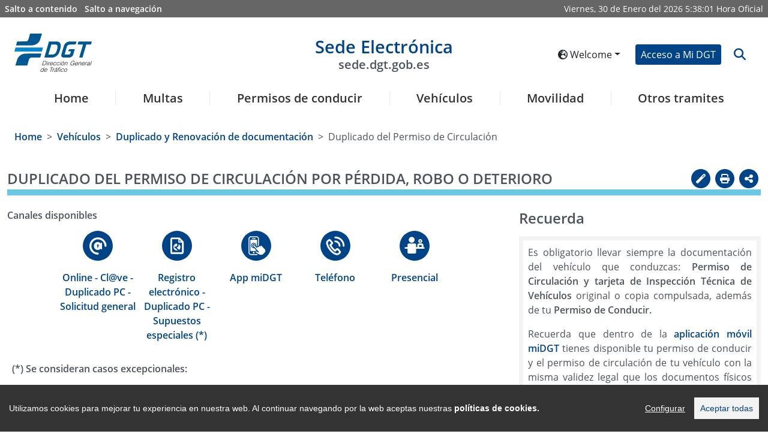

--- FILE ---
content_type: text/html
request_url: https://sede-org.dgt.gob.es/en/vehiculos/duplicado-y-renovacion-de-documentacion/duplicado-del-permiso-de-circulacion/index.html
body_size: 138656
content:
<!DOCTYPE html>
	<html lang="en">
		<head>

			<script src="/export/system/modules/es.trafico.dgt.sedeV5/resources/js/cookieconsent.min.js"></script>
    <script src="/export/system/modules/es.trafico.dgt.sedeV5/resources/js/cookieconsent_init.js"></script>  
	<script src="/export/system/modules/es.trafico.dgt.sedeV5/resources/js/sanitize/purify.js">

<script>(function(w,d,s,l,i){w[l]=w[l]||[];w[l].push({'gtm.start':
new Date().getTime(),event:'gtm.js'});var f=d.getElementsByTagName(s)[0],
j=d.createElement(s),dl=l!='dataLayer'?'&l='+l:'';j.async=true;j.src=
'https://www.googletagmanager.com/gtm.js?id='+i+dl;f.parentNosde.insertBefore(j,f);
})(window,document,'script','dataLayer','GTM-5ZWTN59V');</script>
<!-- End Google Tag Manager -->
<!-- Google tag (gtag.js) -->
<script async src="https://www.googletagmanager.com/gtag/js?id=G-H2QM1LTDEF"></script>
<script>
  window.dataLayer = window.dataLayer || [];
  function gtag(){dataLayer.push(arguments);}
  gtag('js', new Date());
  gtag('config', 'GA_TRACKING_ID', { 'anonymize_ip': true });
  gtag('config', 'G-H2QM1LTDEF');
</script>
	<title>Sede Electrónica DGT - Duplicado del Permiso de Circulación por pérdida, robo o deterioro</title>
	<!-- ag 11/09/2023 -->
  	<meta charset="UTF-8">
    <meta http-equiv="X-UA-Compatible" content="IE=Edge" />

    <meta name="language" content="ES">
    <meta name="theme-color" content="rgb(243, 140, 0)">
    <meta name="msapplication-navbutton-color" content="rgb(243, 140, 0)">
    <meta name="apple-mobile-web-app-status-bar-style" content="rgb(243, 140, 0)">
    <meta name="viewport" content="width=device-width, initial-scale=1.0, minimum-scale=1.0">
	
	<meta name='description' content='Selecciona cualquiera de los de los servicios, encuentra información relativa a esta sección y bájate los impresos de una manera sencilla.'/>
	<meta name='keywords' content=''/>
	
	<link rel=”alternate” hreflang="ES" href="https://sede.dgt.gob.es/es/"/>
	<link rel=”alternate” hreflang="EN" href="https://sede.dgt.gob.es/en/"/>
	<link rel=”alternate” hreflang="EU" href="https://sede.dgt.gob.es/eu/"/>
	<link rel=”alternate” hreflang="CA" href="https://sede.dgt.gob.es/ca/"/>
	<link rel=”alternate” hreflang="FR" href="https://sede.dgt.gob.es/fr/"/>
	<link rel=”alternate” hreflang="GL" href="https://sede.dgt.gob.es/gl/"/>
	
<link rel="stylesheet" href="https://cdn.jsdelivr.net/npm/bootstrap@5.0.2/dist/css/bootstrap.min.css" integrity="sha384-EVSTQN3/azprG1Anm3QDgpJLIm9Nao0Yz1ztcQTwFspd3yD65VohhpuuCOmLASjC" crossorigin="anonymous">
	<link rel="stylesheet" href="https://cdnjs.cloudflare.com/ajax/libs/font-awesome/6.4.2/css/all.min.css" integrity="sha512-z3gLpd7yknf1YoNbCzqRKc4qyor8gaKU1qmn+CShxbuBusANI9QpRohGBreCFkKxLhei6S9CQXFEbbKuqLg0DA==" crossorigin="anonymous" referrerpolicy="no-referrer" />
	<link rel="stylesheet" type="text/css" href="https://cdn.datatables.net/1.12.1/css/dataTables.bootstrap5.min.css">
	<!--link data-require="datatables@1.10.12" data-semver="1.10.12" rel="stylesheet" href="https://cdn.datatables.net/1.10.12/css/jquery.dataTables.min.css" /-->
	<link rel="stylesheet" type="text/css" href="https://cdn.datatables.net/datetime/1.1.2/css/dataTables.dateTime.min.css">
	<link rel="stylesheet" type="text/css" href="https://cdn.datatables.net/rowgroup/1.2.0/css/rowGroup.bootstrap5.min.css">
	<link rel="stylesheet" type="text/css" href="https://cdn.jsdelivr.net/npm/bs-stepper/dist/css/bs-stepper.min.css">	
	<link rel="stylesheet" href="https://cdnjs.cloudflare.com/ajax/libs/intl-tel-input/17.0.3/css/intlTelInput.min.css" />	
		<link rel="stylesheet" media="all" type="text/css" href="/export/system/modules/es.trafico.dgt.sedeV5/resources/assets/js-year-calendar/js-year-calendar.min.css" /> 
	
	<link rel="stylesheet" media="all" type="text/css" href="/export/system/modules/es.trafico.dgt.sedeV5/resources/css/nuevo.css" />		
	<link rel="stylesheet" media="all" type="text/css" href="/export/system/modules/es.trafico.dgt.sedeV5/resources/css/menu.css" />
	<link rel="stylesheet" media="print" type="text/css" href="/export/system/modules/es.trafico.dgt.sedeV5/resources/css/impresion.css" />
	<link rel="stylesheet" media="all" type="text/css" href="/export/system/modules/es.trafico.dgt.sedeV5/resources/css/nuevos_estilos.css" />
	<link rel="stylesheet" type="text/css" href="https://cdn.datatables.net/responsive/2.5.0/css/responsive.dataTables.min.css"/>

  <style>	 
	#error-msg {
	  color: red;
	}
	#valid-msg {
	  color: #00C900;
	}
	input.error {
	  border: 1px solid #FF7C7C;
	}
	.hide {
	  display: none;
	}
  </style>

 <link rel="stylesheet" href="/export/system/modules/es.trafico.dgt.sedeV5/resources/css/cookiealert.css" type="text/css" /> 
	
	<link rel="stylesheet" href="/export/system/modules/es.trafico.dgt.sedeV5/resources/css/cookify.css" type="text/css" />
		
	<link rel="stylesheet" href="/export/system/modules/es.trafico.dgt.sedeV5/resources/chardin/chardinjs.css" type="text/css"/>
	<script src="https://cdnjs.cloudflare.com/ajax/libs/jquery/3.6.0/jquery.min.js" integrity="sha512-894YE6QWD5I59HgZOGReFYm4dnWc1Qt5NtvYSaNcOP+u1T9qYdvdihz0PPSiiqn/+/3e7Jo4EaG7TubfWGUrMQ==" crossorigin="anonymous" referrerpolicy="no-referrer"></script>
			</head>

		<body class="js-disabled">
			<script>
				//document.body.className = 'js-enabled';
			</script>


			



<!-- Google Tag Manager (noscript) -->
<noscript><iframe src='https://www.googletagmanager.com/ns.html?id=GTM-KPD23F9'
height="0" width="0" style="display:none;visibility:hidden"></iframe></noscript>
<!-- End Google Tag Manager (noscript) -->


<div class="capaSombraMenu">
	<i class="fas fa-times" id="btn_csombra"></i>
</div>
<div class="loading">
    <div class="loader"></div>
</div>
			


<div class="container-fluid accesibility-area d-none d-sm-none d-md-block" role="complementary ">
	<div class="row px-1">
		<div class="col p-1">
			<a class="text-white me-2" href="#contenido" title="Salto a contenido" id="saltocontenido">Salto a contenido</a>
			<a class="text-white" href="#navegacion" title="Salto a navegación">Salto a navegación</a>
		</div>
		<div class="notranslate col text-end p-1 text-white">
			<div class="date d-inline">
                <span id="weekDay" class="weekDay"></span>, 
                <span id="day" class="day"></span> de
                <span id="month" class="month"></span> del
                <span id="year" class="year"></span>
            </div>
            <div class="clock d-inline">
                <span id="hours" class="hours"></span>:<span id="minutes" class="minutes"></span>:<span id="seconds" class="seconds"></span>
            </div>	
			<span id="literalHora">Hora Oficial</span>
		</div>
	</div>
</div><header class="container-fluid px-4 pt-4 barra">

				<div class="row d-flex align-items-center pb-3">
		<div class="col col-lg-2 col-xl-2 logotipos">
			<div class="d-inline-flex justify-content-start align-items-center">
				<button type="button" id="botonMenu" class="btn btn-light d-sm-block d-md-block d-lg-none loMio" aria-label="Menú" data-bs-toggle="collapse" data-bs-target="#navbar1" id="btn_mcollapse">
					<i class="fas fa-bars fa-2x"></i>
				</button>
<a class="d-inline" title="Acceso a la sede de la Dirección General de Tráfico en nueva ventana" href="https://www.dgt.es/inicio/" target="_blank">
					<img id="logoA" class="logoCabecera d-none d-sm-none d-md-block d-lg-block" src="/export/system/modules/es.trafico.dgt.sedeV5/resources/images/DGT-logo.svg" alt="Logo sede electrónica DGT">
					<img id="logoB" class="logoCabecera d-block d-sm-block d-md-none d-lg-none img-fluid" src="/export/system/modules/es.trafico.dgt.sedeV5/resources/images/simboloDGT_curvas.svg" alt="Logo sede electrónica DGT">
				</a>
</div>
		</div>

		<div class="col col-lg-8 col-xl-8 cabeceraDGT-title titulo">
			<div class="notranslate mypage-caption d-flex justify-content-center text-center">
				<h1>
					<a id="logoSedeE" href="/en/" title="Enlace a página de inicio de la Sede electrónica de la DGT">
						Sede Electrónica
						<span class="d-none d-sm-none d-md-block d-lg-block img-fluid">sede.dgt.gob.es</span>
					</a>
				</h1>
			</div>		
		</div>

		<div class="col col-lg-2 col-xl-2">
			<div class="d-flex justify-content-end align-items-center">			

				<div class="d-inline-flex px-2 d-none d-sm-none d-md-block">
<div id="google_translate_element" class="d-none"></div>

					<div class="dropdown">
						<button class="notranslate btn btn-sm text-nowrap dropdown-toggle" type="button" id="dropdownMenuButtonIdioma" data-bs-toggle="dropdown" aria-expanded="false">
							<i class="fas fa-globe-europe" aria-hidden="true"></i> 
							Welcome</button>
						<ul class="dropdown-menu flags_desp" aria-labelledby="dropdownMenuButtonIdioma">

							<li><a lang="ca" class="notranslate botonIdioma dropdown-item btn-sm " href="/ca/vehiculos/duplicado-y-renovacion-de-documentacion/duplicado-del-permiso-de-circulacion/index.html" data-code="ca" data-name="/ca/" data-comparativa="/ca/">Benvinguts</a></li>

								<li><a lang="de" class="notranslate botonIdioma dropdown-item btn-sm " href="/de/vehiculos/duplicado-y-renovacion-de-documentacion/duplicado-del-permiso-de-circulacion/index.html" data-code="de" data-name="/de/" data-comparativa="/de/">Willkommen</a></li>

								<li><a lang="es" class="notranslate botonIdioma dropdown-item btn-sm " href="/es/vehiculos/duplicado-y-renovacion-de-documentacion/duplicado-del-permiso-de-circulacion/index.html" data-code="es" data-name="/es/" data-comparativa="/es/">Bienvenido</a></li>

								<li><a lang="eu" class="notranslate botonIdioma dropdown-item btn-sm " href="/eu/vehiculos/duplicado-y-renovacion-de-documentacion/duplicado-del-permiso-de-circulacion/index.html" data-code="eu" data-name="/eu/" data-comparativa="/eu/">Ongi etorri</a></li>

								<li><a lang="fr" class="notranslate botonIdioma dropdown-item btn-sm " href="/fr/vehiculos/duplicado-y-renovacion-de-documentacion/duplicado-del-permiso-de-circulacion/index.html" data-code="fr" data-name="/fr/" data-comparativa="/fr/">Bienvenu</a></li>

								<li><a lang="gl" class="notranslate botonIdioma dropdown-item btn-sm " href="/gl/vehiculos/duplicado-y-renovacion-de-documentacion/duplicado-del-permiso-de-circulacion/index.html" data-code="gl" data-name="/gl/" data-comparativa="/gl/">Benvidos</a></li>

								</ul>
					</div>

				</div>				
<div class="d-inline-flex px-2">
						<a href="/en/mi_dgt/" role="button" class="btn btn-primary custom-btn btn-sm text-nowrap" id="accesoDgt">Acceso a Mi DGT</a>
					</div>
<div class="d-inline-flex">			
					<a name="btn-search" id="btn-search" class="btn btn-link lupa" data-bs-toggle="collapse" data-bs-target="#collapseSearchBar" aria-expanded="false" aria-controls="collapseSearchBar">
						<i class="fa fa-search fa-lg icon-background-alt" aria-hidden="true" title="Abrir buscador" data-toggle="search-form"></i>
					</a>														
				</div>
			</div>
		</div>
	</div>

	<div class="row search-form-wrapper p-3 collapse" id="collapseSearchBar">			
		<form class="search-form justify-content-center" id="formularioBusqueda" action="/en/buscador/">
			<div class="col-lg-8 offset-lg-2">			
				<div class="input-group">
					<label class="visually-hidden" for="buscadorForm">Texto a buscar</label>
					<input class="search form-control py-2" id="buscadorForm" type="search" placeholder="Buscar" name="q">
					<button class="btn btn-primary custom-btn" aria-label="botón buscar" type="submit">
						<i class="fa fa-search" aria-label="Buscar" aria-hidden="true"></i>
					</button> 
				</div>
			</div>
		</form>
	</div>
	
	<div class="modal" id="modal_logout">
		<div class="modal-dialog modal-dialog-centered">
			<div class="modal-content">
				<div class="modal-header">
					<!--<h3 class="modal-title" id="exampleModalCenterTitle">Saliendo de Cl@ve</h3>-->
					<p class="h3 modal-title" id="exampleModalCenterTitle">Saliendo de Cl@ve</p>
					<button type="button" class="btn-close" data-bs-dismiss="modal" aria-label="Cerrar"></button>
				</div>
				<div class="modal-body">
					<p>Por tu seguridad, no olvides cerrar el navegador para asegurar el cierre de sesión</p>
				</div>
				<div class="modal-footer">
					<a href="/en/logout.html" type="button" class="btn btn-primary custom-btn btn-sm text-nowrap">Aceptar</a>
				</div>
			</div>
		</div>
	</div>
		
<nav class="menu navbar navbar-expand-lg pb-0" role="navigation" aria-label="Menú principal sede" id="navegacion">

		<div class="container-fluid navbar-collapse collapse" id="navbar1">		

			<ul class="navbar-nav nav-fill w-100" role="menubar" aria-label="Menú nivel 1">	
				<li class="h5 nav-item border border-0" role="menuitem">
					<a class="nav-link text-decoration-none mx-2" href="/en/">Home</a>
				</li>
				<li class="h5 nav-item border border-0 enlace-ppal" role="menuitem">
						
							<a href="/en/multas/" title="Multas" class="nav-link text-decoration-none mx-2 n1 botonMenu" role="button" id="navbarDropdown1" aria-expanded="false" > 
								Multas</a>
											
							<ul class="dropdown-menu sombra" role="menu" aria-labelledby="navbarDropdown1" aria-label="Multas">
							<li class="di-menu item-atras" role="none">
								<a class="dropdown-item i-atras" href="#" role="menuitem" aria-haspopup="true" aria-expanded="false">Atrás</a>
							</li>
								<li class="di-menu" role="none">
												<a class="dropdown-item" href="/en/multas/pago-de-multas/" role="menuitem">Pago de multas</a>
											</li>
										<li class="di-menu" role="none">
												<a class="dropdown-item" href="/en/multas/solicitud-de-devolucion-de-multas/" role="menuitem">Solicitud de devolución de multas</a>
											</li>
										<li class="di-menu" role="none">
												<a class="dropdown-item" href="/en/multas/presentacion-de-alegacion-o-recurso-a-una-multa/" role="menuitem">Alegación o recurso de una multa</a>
											</li>
										<li class="di-menu" role="none">
												<a class="dropdown-item" href="/en/multas/identificacion-del-conductor-de-tu-vehiculo/" role="menuitem">Identificación del infractor</a>
											</li>
										<li class="di-menu" role="none">
												<a class="dropdown-item" href="/en/multas/direccion-electronica-vial/" role="menuitem">Notificaciones electrónicas</a>
											</li>
										<li class="di-menu" role="none">
												<a class="dropdown-item" href="/en/multas/consulta-del-tablon-edictal-de-sanciones/" role="menuitem">Tablón Edictal de Sanciones</a>
											</li>
										<li class="dropdown-submenu di-menu" role="none">
											
											 	<a class="dropdown-item show-item-now botonMenu opcion_destacada" 												
													
													role="menuitem" aria-haspopup="true" aria-expanded="false" id="navbarDropdown1-6">Trámites específicos para empresas, colaboradores y profesionales</a>
												<ul class="dropdown-menu sombra2" aria-label="Trámites específicos para empresas, colaboradores y profesionales">
													<li class="di-menu item-atras" role="none">
														<a class="dropdown-item i-atras" href="#" role="menuitem" aria-haspopup="true" aria-expanded="false">Atrás</a>
													</li>
													<li class="di-menu" role="none">
																	<a class="dropdown-item" href="/en/multas/tramites-para-empresas/gestion-de-muestras-de-alcohol-y-drogas/" role="menuitem">Gestión de muestras de alcohol y drogas</a>
																</li>
															</ul>
											</li>
										<li class="dropdown-submenu di-menu" role="none">
											
											 	<a class="dropdown-item show-item-now botonMenu opcion_destacada" 												
													
													role="menuitem" aria-haspopup="true" aria-expanded="false" id="navbarDropdown1-7">Trámites específicos para administraciones</a>
												<ul class="dropdown-menu sombra2" aria-label="Trámites específicos para administraciones">
													<li class="di-menu item-atras" role="none">
														<a class="dropdown-item i-atras" href="#" role="menuitem" aria-haspopup="true" aria-expanded="false">Atrás</a>
													</li>
													<li class="di-menu" role="none">
																	<a class="dropdown-item" href="/en/multas/tramites-para-administraciones/envio-de-edictos-a-testra-teu/" role="menuitem">Envío de edictos a TESTRA/TEU</a>
																</li>
															<li class="di-menu" role="none">
																	<a class="dropdown-item" href="/en/multas/tramites-para-administraciones/envio-de-notificaciones-a-la-dev/" role="menuitem">Envío de notificaciones a la DEV</a>
																</li>
															<li class="di-menu" role="none">
																	<a class="dropdown-item" href="/en/multas/tramites-para-administraciones/sipp-notifacion-de-sanciones/" role="menuitem">SIPP - Notifación de Sanciones</a>
																</li>
															<li class="di-menu" role="none">
																	<a class="dropdown-item" href="/en/multas/tramites-para-administraciones/sipp-notificacion-de-sanciones/" role="menuitem">SIPP - Notificación de Sanciones</a>
																</li>
															</ul>
											</li>
										</ul>
						
						</li>
					<li class="h5 nav-item border border-0 enlace-ppal" role="menuitem">
						
							<a href="/en/permisos-de-conducir/" title="Permisos de conducir" class="nav-link text-decoration-none mx-2 n1 botonMenu" role="button" id="navbarDropdown2" aria-expanded="false" > 
								Permisos de conducir</a>
											
							<ul class="dropdown-menu sombra" role="menu" aria-labelledby="navbarDropdown2" aria-label="Permisos de conducir">
							<li class="di-menu item-atras" role="none">
								<a class="dropdown-item i-atras" href="#" role="menuitem" aria-haspopup="true" aria-expanded="false">Atrás</a>
							</li>
								<li class="di-menu" role="none">
												<a class="dropdown-item" href="/en/permisos-de-conducir/informe-de-conductor/" role="menuitem">Informe de conductor</a>
											</li>
										<li class="dropdown-submenu di-menu" role="none">
											
											 	<a class="dropdown-item show-item-now botonMenu " 												
													 href="/en/permisos-de-conducir/permiso-por-puntos/"
													role="menuitem" aria-haspopup="true" aria-expanded="false" id="navbarDropdown2-1">Permiso por puntos</a>
												<ul class="dropdown-menu sombra2" aria-label="Permiso por puntos">
													<li class="di-menu item-atras" role="none">
														<a class="dropdown-item i-atras" href="#" role="menuitem" aria-haspopup="true" aria-expanded="false">Atrás</a>
													</li>
													<li class="di-menu" role="none">
																	<a class="dropdown-item" href="/en/permisos-de-conducir/permiso-por-puntos/consulta-de-puntos/" role="menuitem">Consulta de puntos</a>
																</li>
															<li class="di-menu" role="none">
																	<a class="dropdown-item" href="/en/permisos-de-conducir/permiso-por-puntos/certificado-de-puntos/" role="menuitem">Certificado de puntos</a>
																</li>
															<li class="di-menu" role="none">
																	<a class="dropdown-item" href="/en/permisos-de-conducir/permiso-por-puntos/cursos-de-recuperacion-de-puntos/" role="menuitem">Cursos de recuperación de puntos</a>
																</li>
															<li class="di-menu" role="none">
																	<a class="dropdown-item" href="/en/permisos-de-conducir/permiso-por-puntos/cursos-de-conduccion-segura-y-eficiente/" role="menuitem">Cursos de conducción segura y eficiente</a>
																</li>
															</ul>
											</li>
										<li class="dropdown-submenu di-menu" role="none">
											
											 	<a class="dropdown-item show-item-now botonMenu " 												
													 href="/en/permisos-de-conducir/obtencion-y-gestion-de-permisos/"
													role="menuitem" aria-haspopup="true" aria-expanded="false" id="navbarDropdown2-2">Obtención y gestión de permisos</a>
												<ul class="dropdown-menu sombra2" aria-label="Obtención y gestión de permisos">
													<li class="di-menu item-atras" role="none">
														<a class="dropdown-item i-atras" href="#" role="menuitem" aria-haspopup="true" aria-expanded="false">Atrás</a>
													</li>
													<li class="di-menu" role="none">
																	<a class="dropdown-item" href="/en/permisos-de-conducir/obtencion-y-gestion-de-permisos/solicitud-de-prueba-de-aptitud-de-examen/" role="menuitem">Solicitud examen teórico por libre</a>
																</li>
															<li class="di-menu" role="none">
																	<a class="dropdown-item" href="/en/permisos-de-conducir/obtencion-y-gestion-de-permisos/renovacion-de-permiso-proximo-a-caducar/" role="menuitem">Renovación de permiso próximo a caducar</a>
																</li>
															<li class="di-menu" role="none">
																	<a class="dropdown-item" href="/en/permisos-de-conducir/obtencion-y-gestion-de-permisos/duplicado-de-permisos/" role="menuitem">Duplicado del permiso de conducir por deterioro, pérdida o robo</a>
																</li>
															<li class="di-menu" role="none">
																	<a class="dropdown-item" href="/en/permisos-de-conducir/obtencion-y-gestion-de-permisos/estado-de-la-tramitacion-del-permiso/" role="menuitem">Estado de la tramitación del permiso</a>
																</li>
															</ul>
											</li>
										<li class="di-menu" role="none">
												<a class="dropdown-item" href="/en/permisos-de-conducir/permiso-internacional/" role="menuitem">Permiso internacional</a>
											</li>
										<li class="dropdown-submenu di-menu" role="none">
											
											 	<a class="dropdown-item show-item-now botonMenu " 												
													 href="/en/permisos-de-conducir/canjes-de-permisos/"
													role="menuitem" aria-haspopup="true" aria-expanded="false" id="navbarDropdown2-4">Canjes de permisos</a>
												<ul class="dropdown-menu sombra2" aria-label="Canjes de permisos">
													<li class="di-menu item-atras" role="none">
														<a class="dropdown-item i-atras" href="#" role="menuitem" aria-haspopup="true" aria-expanded="false">Atrás</a>
													</li>
													<li class="di-menu" role="none">
																	<a class="dropdown-item" href="/en/permisos-de-conducir/canjes-de-permisos/canjes-de-permisos-extranjeros/" role="menuitem">Canjes de permisos extranjeros</a>
																</li>
															<li class="di-menu" role="none">
																	<a class="dropdown-item" href="/en/permisos-de-conducir/canjes-de-permisos/canjes-de-cuerpos-de-seguridad/" role="menuitem">Canjes de permisos y autorizaciones expedidos por cuerpos de seguridad españoles</a>
																</li>
															<li class="di-menu" role="none">
																	<a class="dropdown-item" href="/en/permisos-de-conducir/canjes-de-permisos/canjes-de-permisos-de-diplomaticos/" role="menuitem">Canjes de permisos de diplomáticos acreditados en España</a>
																</li>
															</ul>
											</li>
										<li class="dropdown-submenu di-menu" role="none">
											
											 	<a class="dropdown-item show-item-now botonMenu " 												
													 href="/en/permisos-de-conducir/mercancias-peligrosas/"
													role="menuitem" aria-haspopup="true" aria-expanded="false" id="navbarDropdown2-5">Mercancías peligrosas</a>
												<ul class="dropdown-menu sombra2" aria-label="Mercancías peligrosas">
													<li class="di-menu item-atras" role="none">
														<a class="dropdown-item i-atras" href="#" role="menuitem" aria-haspopup="true" aria-expanded="false">Atrás</a>
													</li>
													<li class="di-menu" role="none">
																	<a class="dropdown-item" href="/en/permisos-de-conducir/mercancias-peligrosas/autorizacion-basica-adr/" role="menuitem">Autorización Básica ADR</a>
																</li>
															<li class="di-menu" role="none">
																	<a class="dropdown-item" href="/en/permisos-de-conducir/mercancias-peligrosas/ampliacion-de-autorizacion-adr/" role="menuitem">Ampliación de autorización ADR</a>
																</li>
															<li class="di-menu" role="none">
																	<a class="dropdown-item" href="/en/permisos-de-conducir/mercancias-peligrosas/renovacion-de-autorizacion-adr/" role="menuitem">Renovación de autorización ADR</a>
																</li>
															<li class="di-menu" role="none">
																	<a class="dropdown-item" href="/en/permisos-de-conducir/mercancias-peligrosas/duplicado-de-autorizacion-adr/" role="menuitem">Duplicado de autorización ADR</a>
																</li>
															</ul>
											</li>
										<li class="di-menu" role="none">
												<a class="dropdown-item" href="/en/permisos-de-conducir/direccion-para-notificaciones/" role="menuitem">Cambio de dirección para notificaciones</a>
											</li>
										<li class="dropdown-submenu di-menu" role="none">
											
											 	<a class="dropdown-item show-item-now botonMenu " 												
													 href="/en/permisos-de-conducir/examenes-y-pruebas/"
													role="menuitem" aria-haspopup="true" aria-expanded="false" id="navbarDropdown2-7">Exámenes y pruebas</a>
												<ul class="dropdown-menu sombra2" aria-label="Exámenes y pruebas">
													<li class="di-menu item-atras" role="none">
														<a class="dropdown-item i-atras" href="#" role="menuitem" aria-haspopup="true" aria-expanded="false">Atrás</a>
													</li>
													<li class="di-menu" role="none">
																	<a class="dropdown-item" href="/en/permisos-de-conducir/examenes-y-pruebas/traslado-de-expediente-de-examen/" role="menuitem">Traslado de expediente de examen</a>
																</li>
															<li class="di-menu" role="none">
																	<a class="dropdown-item" href="/en/permisos-de-conducir/examenes-y-pruebas/anulacion-de-citacion-a-examen/" role="menuitem">Anulación de citación a examen</a>
																</li>
															<li class="di-menu" role="none">
																	<a class="dropdown-item" href="/en/permisos-de-conducir/examenes-y-pruebas/consulta-de-notas-de-examen/" role="menuitem">Consulta de notas de examen</a>
																</li>
															</ul>
											</li>
										<li class="dropdown-submenu di-menu" role="none">
											
											 	<a class="dropdown-item show-item-now botonMenu opcion_destacada" 												
													
													role="menuitem" aria-haspopup="true" aria-expanded="false" id="navbarDropdown2-8">Trámites específicos para empresas, colaboradores y profesionales</a>
												<ul class="dropdown-menu sombra2" aria-label="Trámites específicos para empresas, colaboradores y profesionales">
													<li class="di-menu item-atras" role="none">
														<a class="dropdown-item i-atras" href="#" role="menuitem" aria-haspopup="true" aria-expanded="false">Atrás</a>
													</li>
													<li class="dropdown-submenu di-menu" role="none">
																	<a class="dropdown-item show-item-now botonMenu " 
																		 href="/en/permisos-de-conducir/tramites-para-empresas/autoescuelas/" 
																		role="menuitem" aria-haspopup="true" aria-expanded="false" id="navbarDropdown2-8-0" >Autoescuelas y Formadores</a>
																	<ul class="dropdown-menu sombra3" aria-label="Autoescuelas y Formadores">
																		<li class="di-menu item-atras" role="none">
																			<a class="dropdown-item i-atras" href="#" role="menuitem" aria-haspopup="true" aria-expanded="false">Atrás</a>
																		</li>
																		<li class="di-menu" role="none">
																				<a class="dropdown-item" href="/en/permisos-de-conducir/tramites-para-empresas/autoescuelas/solicitud-de-prueba-de-aptitud/" role="menuitem">Solicitud de prueba de aptitud para autoescuelas</a>
																			</li>
																		<li class="di-menu" role="none">
																				<a class="dropdown-item" href="/en/permisos-de-conducir/tramites-para-empresas/autoescuelas/apertura-modificacion-y-cierre/" role="menuitem">Apertura, modificación y cierre de escuela</a>
																			</li>
																		<li class="di-menu" role="none">
																				<a class="dropdown-item" href="/en/permisos-de-conducir/tramites-para-empresas/autoescuelas/apertura-y-cierre-de-secciones/" role="menuitem">Apertura y cierre de secciones de autoescuelas</a>
																			</li>
																		<li class="di-menu" role="none">
																				<a class="dropdown-item" href="/en/permisos-de-conducir/tramites-para-empresas/autoescuelas/alta-y-baja-de-vehiculos/" role="menuitem">Alta y baja de vehículos de autoescuelas</a>
																			</li>
																		<li class="di-menu" role="none">
																				<a class="dropdown-item" href="/en/permisos-de-conducir/tramites-para-empresas/autoescuelas/alta-y-baja-de-personal/" role="menuitem">Alta y baja de personal de autoescuelas</a>
																			</li>
																		<li class="di-menu" role="none">
																				<a class="dropdown-item" href="/en/permisos-de-conducir/tramites-para-empresas/autoescuelas/certificado-de-aptitud-para-profesores/" role="menuitem">Certificado de aptitud para profesores de autoescuelas</a>
																			</li>
																		<li class="di-menu" role="none">
																				<a class="dropdown-item" href="/en/permisos-de-conducir/tramites-para-empresas/autoescuelas/certificado-de-aptitud-para-directores/" role="menuitem">Certificado de aptitud para directores de autoescuelas</a>
																			</li>
																		<li class="di-menu" role="none">
																				<a class="dropdown-item" href="/en/permisos-de-conducir/tramites-para-empresas/autoescuelas/solicitud-de-autorizacion-de-profesor-fp-en-movilidad-segura-y-sostenible/" role="menuitem">Habilitación para ejercer como profesor del ciclo FP</a>
																			</li>
																		<li class="di-menu" role="none">
																				<a class="dropdown-item" href="/en/permisos-de-conducir/tramites-para-empresas/autoescuelas/habilitacion-centros-colaboradores/" role="menuitem">Habilitación a titulados de FP para ejercer en centros colaboradores</a>
																			</li>
																		</ul>
																</li>
															<li class="dropdown-submenu di-menu" role="none">
																	<a class="dropdown-item show-item-now botonMenu " 
																		 href="/en/permisos-de-conducir/tramites-para-empresas/centros-de-sensibilizacion/" 
																		role="menuitem" aria-haspopup="true" aria-expanded="false" id="navbarDropdown2-8-1" >Centros de Sensibilización</a>
																	<ul class="dropdown-menu sombra3" aria-label="Centros de Sensibilización">
																		<li class="di-menu item-atras" role="none">
																			<a class="dropdown-item i-atras" href="#" role="menuitem" aria-haspopup="true" aria-expanded="false">Atrás</a>
																		</li>
																		<li class="di-menu" role="none">
																				<a class="dropdown-item" href="/en/permisos-de-conducir/tramites-para-empresas/centros-de-sensibilizacion/apertura-modificacion-y-cierre-de-centros-de-sensibilizacion-y-reeducacion-vial/" role="menuitem">Apertura, modificación y cierre de Centros de Sensibilización y Reeducación Vial</a>
																			</li>
																		<li class="di-menu" role="none">
																				<a class="dropdown-item" href="/en/permisos-de-conducir/tramites-para-empresas/centros-de-sensibilizacion/gestion-de-cursos-de-sensibilizacion/" role="menuitem">Gestión de Cursos de Sensibilización</a>
																			</li>
																		<li class="di-menu" role="none">
																				<a class="dropdown-item" href="/en/permisos-de-conducir/tramites-para-empresas/centros-de-sensibilizacion/cursos-de-aptitud-para-formadores/" role="menuitem">Cursos de aptitud para formadores</a>
																			</li>
																		</ul>
																</li>
															<li class="dropdown-submenu di-menu" role="none">
																	<a class="dropdown-item show-item-now botonMenu " 
																		 href="/en/permisos-de-conducir/tramites-para-empresas/centros-de-formacion-adr/" 
																		role="menuitem" aria-haspopup="true" aria-expanded="false" id="navbarDropdown2-8-2" >Centros de Formación ADR</a>
																	<ul class="dropdown-menu sombra3" aria-label="Centros de Formación ADR">
																		<li class="di-menu item-atras" role="none">
																			<a class="dropdown-item i-atras" href="#" role="menuitem" aria-haspopup="true" aria-expanded="false">Atrás</a>
																		</li>
																		<li class="di-menu" role="none">
																				<a class="dropdown-item" href="/en/permisos-de-conducir/tramites-para-empresas/centros-de-formacion-adr/apertura-modificacion-y-cierre-de-centros/" role="menuitem">Apertura, modificación y cierre de centros</a>
																			</li>
																		<li class="di-menu" role="none">
																				<a class="dropdown-item" href="/en/permisos-de-conducir/tramites-para-empresas/centros-de-formacion-adr/solicitud-nuevo-curso-adr-de-formadores/" role="menuitem">Solicitud nuevo curso ADR de formadores</a>
																			</li>
																		<li class="di-menu" role="none">
																				<a class="dropdown-item" href="/en/permisos-de-conducir/tramites-para-empresas/centros-de-formacion-adr/solicitud-nuevo-curso-adr-para-conductores/" role="menuitem">Solicitud nuevo curso ADR para conductores</a>
																			</li>
																		</ul>
																</li>
															<li class="dropdown-submenu di-menu" role="none">
																	<a class="dropdown-item show-item-now botonMenu " 
																		 href="/en/permisos-de-conducir/tramites-para-empresas/centros-de-reconocimiento-de-conductores/" 
																		role="menuitem" aria-haspopup="true" aria-expanded="false" id="navbarDropdown2-8-3" >Centros de Reconocimiento de Conductores</a>
																	<ul class="dropdown-menu sombra3" aria-label="Centros de Reconocimiento de Conductores">
																		<li class="di-menu item-atras" role="none">
																			<a class="dropdown-item i-atras" href="#" role="menuitem" aria-haspopup="true" aria-expanded="false">Atrás</a>
																		</li>
																		<li class="di-menu" role="none">
																				<a class="dropdown-item" href="/en/permisos-de-conducir/tramites-para-empresas/centros-de-reconocimiento-de-conductores/envio-de-informes-permisos-y-rectificaciones/" role="menuitem">Envío de Informes, permisos y rectificaciones</a>
																			</li>
																		<li class="di-menu" role="none">
																				<a class="dropdown-item" href="/en/permisos-de-conducir/tramites-para-empresas/centros-de-reconocimiento-de-conductores/apertura-modificacion-y-cierre-de-centros/" role="menuitem">Apertura, modificación y cierre de Centros</a>
																			</li>
																		<li class="di-menu" role="none">
																				<a class="dropdown-item" href="/en/permisos-de-conducir/tramites-para-empresas/centros-de-reconocimiento-de-conductores/alta-y-baja-de-personal/" role="menuitem">Alta y baja de personal</a>
																			</li>
																		</ul>
																</li>
															</ul>
											</li>
										</ul>
						
						</li>
					<li class="h5 nav-item border border-0 enlace-ppal" role="menuitem">
						
							<a href="/en/vehiculos/" title="Vehículos" class="nav-link text-decoration-none mx-2 n1 botonMenu" role="button" id="navbarDropdown3" aria-expanded="false" > 
								Vehículos</a>
											
							<ul class="dropdown-menu sombra" role="menu" aria-labelledby="navbarDropdown3" aria-label="Vehículos">
							<li class="di-menu item-atras" role="none">
								<a class="dropdown-item i-atras" href="#" role="menuitem" aria-haspopup="true" aria-expanded="false">Atrás</a>
							</li>
								<li class="dropdown-submenu di-menu" role="none">
											
											 	<a class="dropdown-item show-item-now botonMenu " 												
													 href="/en/vehiculos/transferencias-de-vehiculos/"
													role="menuitem" aria-haspopup="true" aria-expanded="false" id="navbarDropdown3-0">Transferencias de vehículos</a>
												<ul class="dropdown-menu sombra2" aria-label="Transferencias de vehículos">
													<li class="di-menu item-atras" role="none">
														<a class="dropdown-item i-atras" href="#" role="menuitem" aria-haspopup="true" aria-expanded="false">Atrás</a>
													</li>
													<li class="di-menu" role="none">
																	<a class="dropdown-item" href="/en/vehiculos/transferencias-de-vehiculos/cambio-de-titularidad/" role="menuitem">Cambio de titularidad</a>
																</li>
															<li class="di-menu" role="none">
																	<a class="dropdown-item" href="/en/vehiculos/transferencias-de-vehiculos/notificacion-de-venta/" role="menuitem">Notificación de venta</a>
																</li>
															</ul>
											</li>
										<li class="di-menu" role="none">
												<a class="dropdown-item" href="/en/vehiculos/entrega-de-un-vehiculo-a-un-compraventa/" role="menuitem">Entrega de un vehículo a un compraventa</a>
											</li>
										<li class="di-menu" role="none">
												<a class="dropdown-item" href="/en/vehiculos/notificacion-de-venta/" role="menuitem">Notificación de venta</a>
											</li>
										<li class="dropdown-submenu di-menu" role="none">
											
											 	<a class="dropdown-item show-item-now botonMenu " 												
													 href="/en/vehiculos/altas-bajas-y-rehabilitacion/"
													role="menuitem" aria-haspopup="true" aria-expanded="false" id="navbarDropdown3-3">Altas, bajas y rehabilitación</a>
												<ul class="dropdown-menu sombra2" aria-label="Altas, bajas y rehabilitación">
													<li class="di-menu item-atras" role="none">
														<a class="dropdown-item i-atras" href="#" role="menuitem" aria-haspopup="true" aria-expanded="false">Atrás</a>
													</li>
													<li class="di-menu" role="none">
																	<a class="dropdown-item" href="/en/vehiculos/altas-bajas-y-rehabilitacion/baja-temporal/" role="menuitem">Baja temporal y prórroga de baja</a>
																</li>
															<li class="di-menu" role="none">
																	<a class="dropdown-item" href="/en/vehiculos/altas-bajas-y-rehabilitacion/alta-de-vehiculo/" role="menuitem">Alta de vehículo en baja temporal</a>
																</li>
															<li class="di-menu" role="none">
																	<a class="dropdown-item" href="/en/vehiculos/altas-bajas-y-rehabilitacion/baja-definitiva-ordinaria/" role="menuitem">Baja definitiva ordinaria y de históricos</a>
																</li>
															<li class="di-menu" role="none">
																	<a class="dropdown-item" href="/en/vehiculos/altas-bajas-y-rehabilitacion/baja-definitiva-de-vehiculos-que-ya-no-existen-materialmente/" role="menuitem">Baja definitiva de vehículos que ya no existen</a>
																</li>
															<li class="di-menu" role="none">
																	<a class="dropdown-item" href="/en/vehiculos/altas-bajas-y-rehabilitacion/baja-por-exportacion/" role="menuitem">Baja por exportación a otro país</a>
																</li>
															<li class="di-menu" role="none">
																	<a class="dropdown-item" href="/en/vehiculos/altas-bajas-y-rehabilitacion/rehabilitacion-de-vehiculo/" role="menuitem">Rehabilitación de vehículo</a>
																</li>
															</ul>
											</li>
										<li class="dropdown-submenu di-menu" role="none">
											
											 	<a class="dropdown-item show-item-now botonMenu " 												
													 href="/en/vehiculos/matriculaciones-de-vehiculos/"
													role="menuitem" aria-haspopup="true" aria-expanded="false" id="navbarDropdown3-4">Matriculaciones de vehículos</a>
												<ul class="dropdown-menu sombra2" aria-label="Matriculaciones de vehículos">
													<li class="di-menu item-atras" role="none">
														<a class="dropdown-item i-atras" href="#" role="menuitem" aria-haspopup="true" aria-expanded="false">Atrás</a>
													</li>
													<li class="di-menu" role="none">
																	<a class="dropdown-item" href="/en/vehiculos/matriculaciones-de-vehiculos/matriculacion-ordinaria/" role="menuitem"> Matriculación de vehículos nuevos o extranjeros</a>
																</li>
															<li class="dropdown-submenu di-menu" role="none">
																	<a class="dropdown-item show-item-now botonMenu " 
																		 href="/en/vehiculos/matriculaciones-de-vehiculos/vehiculos-historicos/" 
																		role="menuitem" aria-haspopup="true" aria-expanded="false" id="navbarDropdown3-4-1" >Matriculación de un vehículo como histórico</a>
																	<ul class="dropdown-menu sombra3" aria-label="Matriculación de un vehículo como histórico">
																		<li class="di-menu item-atras" role="none">
																			<a class="dropdown-item i-atras" href="#" role="menuitem" aria-haspopup="true" aria-expanded="false">Atrás</a>
																		</li>
																		<li class="di-menu" role="none">
																				<a class="dropdown-item" href="/en/vehiculos/matriculaciones-de-vehiculos/vehiculos-historicos/grupo-a/" role="menuitem">Vehículos ya matriculados en España (Grupo A)</a>
																			</li>
																		<li class="di-menu" role="none">
																				<a class="dropdown-item" href="/en/vehiculos/matriculaciones-de-vehiculos/vehiculos-historicos/grupo-b/" role="menuitem">Vehículos no matriculados en España (Grupo B)</a>
																			</li>
																		<li class="di-menu" role="none">
																				<a class="dropdown-item" href="/en/vehiculos/matriculaciones-de-vehiculos/vehiculos-historicos/pase-a-ordinario/" role="menuitem">Revertir condición de un vehículo histórico a ordinario</a>
																			</li>
																		</ul>
																</li>
															<li class="di-menu" role="none">
																	<a class="dropdown-item" href="/en/vehiculos/matriculaciones-de-vehiculos/solicitud-de-nueva-matricula/" role="menuitem">Solicitud de matrícula de nuevo formato (Rematriculación)</a>
																</li>
															<li class="di-menu" role="none">
																	<a class="dropdown-item" href="/en/vehiculos/matriculaciones-de-vehiculos/matricula-temporal-placas-verdes/" role="menuitem">Matriculación temporal (Placas verdes)</a>
																</li>
															</ul>
											</li>
										<li class="dropdown-submenu di-menu" role="none">
											
											 	<a class="dropdown-item show-item-now botonMenu " 												
													 href="/en/vehiculos/duplicado-y-renovacion-de-documentacion/"
													role="menuitem" aria-haspopup="true" aria-expanded="false" id="navbarDropdown3-5">Duplicado y Renovación de documentación</a>
												<ul class="dropdown-menu sombra2" aria-label="Duplicado y Renovación de documentación">
													<li class="di-menu item-atras" role="none">
														<a class="dropdown-item i-atras" href="#" role="menuitem" aria-haspopup="true" aria-expanded="false">Atrás</a>
													</li>
													<li class="di-menu" role="none">
																	<a class="dropdown-item" href="/en/vehiculos/duplicado-y-renovacion-de-documentacion/duplicado-del-permiso-de-circulacion/" role="menuitem">Duplicado del Permiso de Circulación</a>
																</li>
															<li class="di-menu" role="none">
																	<a class="dropdown-item" href="/en/vehiculos/duplicado-y-renovacion-de-documentacion/renovacion-del-permiso-de-circulacion/" role="menuitem">Renovación del Permiso de Circulación</a>
																</li>
															<li class="di-menu" role="none">
																	<a class="dropdown-item" href="/en/vehiculos/duplicado-y-renovacion-de-documentacion/duplicado-de-la-ficha-tecnica/" role="menuitem">Duplicado de la Ficha Técnica eITV</a>
																</li>
															</ul>
											</li>
										<li class="dropdown-submenu di-menu" role="none">
											
											 	<a class="dropdown-item show-item-now botonMenu " 												
													 href="/en/vehiculos/informacion-de-vehiculos/"
													role="menuitem" aria-haspopup="true" aria-expanded="false" id="navbarDropdown3-6">Información de vehículos</a>
												<ul class="dropdown-menu sombra2" aria-label="Información de vehículos">
													<li class="di-menu item-atras" role="none">
														<a class="dropdown-item i-atras" href="#" role="menuitem" aria-haspopup="true" aria-expanded="false">Atrás</a>
													</li>
													<li class="di-menu" role="none">
																	<a class="dropdown-item" href="/en/vehiculos/informacion-de-vehiculos/informe-de-un-vehiculo/" role="menuitem">Informe de un vehículo</a>
																</li>
															<li class="di-menu" role="none">
																	<a class="dropdown-item" href="/en/vehiculos/informacion-de-vehiculos/distintivo-ambiental/" role="menuitem">Consulta del distintivo ambiental</a>
																</li>
															</ul>
											</li>
										<li class="di-menu" role="none">
												<a class="dropdown-item" href="/en/vehiculos/cambio-de-domicilio-fiscal/" role="menuitem">Cambio de domicilio fiscal</a>
											</li>
										<li class="di-menu" role="none">
												<a class="dropdown-item" href="/en/vehiculos/comunicacion-del-conductor-habitual/" role="menuitem">Comunicación de conductor habitual</a>
											</li>
										<li class="dropdown-submenu di-menu" role="none">
											
											 	<a class="dropdown-item show-item-now botonMenu opcion_destacada" 												
													
													role="menuitem" aria-haspopup="true" aria-expanded="false" id="navbarDropdown3-9">Trámites específicos para empresas, colaboradores y profesionales</a>
												<ul class="dropdown-menu sombra2" aria-label="Trámites específicos para empresas, colaboradores y profesionales">
													<li class="di-menu item-atras" role="none">
														<a class="dropdown-item i-atras" href="#" role="menuitem" aria-haspopup="true" aria-expanded="false">Atrás</a>
													</li>
													<li class="di-menu" role="none">
																	<a class="dropdown-item" href="/en/vehiculos/tramites-para-empresas/custodia-electronica-de-tarjetas-eitv/" role="menuitem">Custodia electrónica de Tarjetas eITV</a>
																</li>
															<li class="di-menu" role="none">
																	<a class="dropdown-item" href="/en/vehiculos/tramites-para-empresas/arrendatarios-vehiculos-renting/" role="menuitem">Arrendatarios vehículos Renting</a>
																</li>
															<li class="di-menu" role="none">
																	<a class="dropdown-item" href="/en/vehiculos/tramites-para-empresas/comunicacion-del-conductor-habitual/" role="menuitem">Comunicación del conductor habitual</a>
																</li>
															<li class="di-menu" role="none">
																	<a class="dropdown-item" href="/en/vehiculos/tramites-para-empresas/informe-telematico-de-vehiculos/" role="menuitem">Informe Telemático de Vehículos</a>
																</li>
															<li class="di-menu" role="none">
																	<a class="dropdown-item" href="/en/vehiculos/tramites-para-empresas/libro-taller-electronico/" role="menuitem">Libro Taller Electrónico</a>
																</li>
															<li class="di-menu" role="none">
																	<a class="dropdown-item" href="/en/vehiculos/tramites-para-empresas/matriculas-temporales-placas-rojas-y-libro-talonario/" role="menuitem">Matriculas temporales (Placas rojas) y libro-talonario</a>
																</li>
															<li class="di-menu" role="none">
																	<a class="dropdown-item" href="/en/vehiculos/tramites-para-empresas/matriculas-temporales-placas-rojas/" role="menuitem">Matriculación temporal (Placas rojas)</a>
																</li>
															<li class="di-menu" role="none">
																	<a class="dropdown-item" href="/en/vehiculos/tramites-para-empresas/alta-registro-entidades-relacionadas-vh/" role="menuitem">Alta en el registro de entidades relacionadas con el vehículo histórico</a>
																</li>
															</ul>
											</li>
										<li class="dropdown-submenu di-menu" role="none">
											
											 	<a class="dropdown-item show-item-now botonMenu opcion_destacada" 												
													
													role="menuitem" aria-haspopup="true" aria-expanded="false" id="navbarDropdown3-10">Trámites específicos para administraciones</a>
												<ul class="dropdown-menu sombra2" aria-label="Trámites específicos para administraciones">
													<li class="di-menu item-atras" role="none">
														<a class="dropdown-item i-atras" href="#" role="menuitem" aria-haspopup="true" aria-expanded="false">Atrás</a>
													</li>
													<li class="di-menu" role="none">
																	<a class="dropdown-item" href="/en/vehiculos/tramites-para-administraciones/descarga-de-ficheros-move-y-padron/" role="menuitem">Descarga de ficheros MOVE y PADRÓN</a>
																</li>
															<li class="di-menu" role="none">
																	<a class="dropdown-item" href="/en/vehiculos/tramites-para-administraciones/descarga-de-fichero-zbe-zona-de-bajas-emisiones/" role="menuitem">Descarga de fichero ZBE (Zona de Bajas Emisiones)</a>
																</li>
															</ul>
											</li>
										</ul>
						
						</li>
					<li class="h5 nav-item border border-0 enlace-ppal" role="menuitem">
						
							<a href="/en/movilidad/" title="Movilidad" class="nav-link text-decoration-none mx-2 n1 botonMenu" role="button" id="navbarDropdown4" aria-expanded="false" > 
								Movilidad</a>
											
							<ul class="dropdown-menu sombra" role="menu" aria-labelledby="navbarDropdown4" aria-label="Movilidad">
							<li class="di-menu item-atras" role="none">
								<a class="dropdown-item i-atras" href="#" role="menuitem" aria-haspopup="true" aria-expanded="false">Atrás</a>
							</li>
								<li class="dropdown-submenu di-menu" role="none">
											
											 	<a class="dropdown-item show-item-now botonMenu " 												
													 href="/en/movilidad/autorizaciones-especiales/"
													role="menuitem" aria-haspopup="true" aria-expanded="false" id="navbarDropdown4-0">Autorizaciones especiales de circulación</a>
												<ul class="dropdown-menu sombra2" aria-label="Autorizaciones especiales de circulación">
													<li class="di-menu item-atras" role="none">
														<a class="dropdown-item i-atras" href="#" role="menuitem" aria-haspopup="true" aria-expanded="false">Atrás</a>
													</li>
													<li class="di-menu" role="none">
																	<a class="dropdown-item" href="/en/movilidad/autorizaciones-especiales/complementarias-de-circulacion-acc/" role="menuitem">Autorizaciones complementarias de circulación (ACC)</a>
																</li>
															<li class="di-menu" role="none">
																	<a class="dropdown-item" href="/en/movilidad/autorizaciones-especiales/inicio-de-viaje-para-vehiculos-con-acc/" role="menuitem">Inicio de viaje para vehículos con ACC</a>
																</li>
															<li class="di-menu" role="none">
																	<a class="dropdown-item" href="/en/movilidad/autorizaciones-especiales/conjuntos-euromodulares-megacamiones/" role="menuitem">Conjuntos euromodulares (megacamiones)</a>
																</li>
															<li class="di-menu" role="none">
																	<a class="dropdown-item" href="/en/movilidad/autorizaciones-especiales/autorizaciones-para-tren-turistico/" role="menuitem">Autorizaciones para tren turístico</a>
																</li>
															<li class="di-menu" role="none">
																	<a class="dropdown-item" href="/en/movilidad/autorizaciones-especiales/pruebas-o-ensayos-de-investigacion/" role="menuitem">Pruebas o ensayos de investigación</a>
																</li>
															<li class="di-menu" role="none">
																	<a class="dropdown-item" href="/en/movilidad/autorizaciones-especiales/fechas-con-restricciones/" role="menuitem">Fechas con restricciones</a>
																</li>
															<li class="di-menu" role="none">
																	<a class="dropdown-item" href="/en/movilidad/autorizaciones-especiales/circulacion-con-nivel-rojo/" role="menuitem">Circulación con nivel rojo</a>
																</li>
															</ul>
											</li>
										<li class="dropdown-submenu di-menu" role="none">
											
											 	<a class="dropdown-item show-item-now botonMenu " 												
													 href="/en/movilidad/usos-excepcionales-de-la-via/"
													role="menuitem" aria-haspopup="true" aria-expanded="false" id="navbarDropdown4-1">Usos excepcionales de la vía</a>
												<ul class="dropdown-menu sombra2" aria-label="Usos excepcionales de la vía">
													<li class="di-menu item-atras" role="none">
														<a class="dropdown-item i-atras" href="#" role="menuitem" aria-haspopup="true" aria-expanded="false">Atrás</a>
													</li>
													<li class="dropdown-submenu di-menu" role="none">
																	<a class="dropdown-item show-item-now botonMenu " 
																		 href="/en/movilidad/usos-excepcionales-de-la-via/eventos-deportivos-y-calendario/" 
																		role="menuitem" aria-haspopup="true" aria-expanded="false" id="navbarDropdown4-1-0" >Eventos deportivos y calendario</a>
																	<ul class="dropdown-menu sombra3" aria-label="Eventos deportivos y calendario">
																		<li class="di-menu item-atras" role="none">
																			<a class="dropdown-item i-atras" href="#" role="menuitem" aria-haspopup="true" aria-expanded="false">Atrás</a>
																		</li>
																		<li class="di-menu" role="none">
																				<a class="dropdown-item" href="/en/movilidad/usos-excepcionales-de-la-via/eventos-deportivos-y-calendario/calendario-de-eventos-deportivos/" role="menuitem">Calendario de eventos deportivos</a>
																			</li>
																		<li class="di-menu" role="none">
																				<a class="dropdown-item" href="/en/movilidad/usos-excepcionales-de-la-via/eventos-deportivos-y-calendario/solicitud-de-un-evento-deportivo/" role="menuitem">Solicitud de un evento deportivo</a>
																			</li>
																		</ul>
																</li>
															<li class="di-menu" role="none">
																	<a class="dropdown-item" href="/en/movilidad/usos-excepcionales-de-la-via/eventos-de-vehiculos-historicos/" role="menuitem">Eventos de vehículos históricos</a>
																</li>
															<li class="di-menu" role="none">
																	<a class="dropdown-item" href="/en/movilidad/usos-excepcionales-de-la-via/rodajes-audiovisuales/" role="menuitem">Rodajes Audiovisuales</a>
																</li>
															<li class="di-menu" role="none">
																	<a class="dropdown-item" href="/en/movilidad/usos-excepcionales-de-la-via/actividades-de-interes-general-en-via-publica/" role="menuitem">Actividades de interés general en vía pública</a>
																</li>
															</ul>
											</li>
										<li class="di-menu" role="none">
												<a class="dropdown-item" href="/en/movilidad/obras-en-la-via/" role="menuitem">Obras en la vía</a>
											</li>
										<li class="di-menu" role="none">
												<a class="dropdown-item" href="/en/movilidad/inscripcion-en-registro-sit/" role="menuitem">Inscripción en registro SIT</a>
											</li>
										<li class="dropdown-submenu di-menu" role="none">
											
											 	<a class="dropdown-item show-item-now botonMenu opcion_destacada" 												
													
													role="menuitem" aria-haspopup="true" aria-expanded="false" id="navbarDropdown4-4">Trámites específicos para administraciones</a>
												<ul class="dropdown-menu sombra2" aria-label="Trámites específicos para administraciones">
													<li class="di-menu item-atras" role="none">
														<a class="dropdown-item i-atras" href="#" role="menuitem" aria-haspopup="true" aria-expanded="false">Atrás</a>
													</li>
													<li class="di-menu" role="none">
																	<a class="dropdown-item" href="/en/movilidad/tramites-para-administraciones/comunicacion-de-accidentes-arena/" role="menuitem">Comunicación de accidentes - ARENA</a>
																</li>
															</ul>
											</li>
										</ul>
						
						</li>
					<li class="h5 nav-item border border-0 enlace-ppal" role="menuitem">
						
							<a href="/en/otros-tramites/" title="Otros tramites" class="nav-link text-decoration-none mx-2 n1 botonMenu" role="button" id="navbarDropdown5" aria-expanded="false" > 
								Otros tramites</a>
											
							<ul class="dropdown-menu sombra" role="menu" aria-labelledby="navbarDropdown5" aria-label="Otros tramites">
							<li class="di-menu item-atras" role="none">
								<a class="dropdown-item i-atras" href="#" role="menuitem" aria-haspopup="true" aria-expanded="false">Atrás</a>
							</li>
								<li class="di-menu" role="none">
												<a class="dropdown-item" href="/en/otros-tramites/compra-y-actualizacion-de-tasas/" role="menuitem">Pago y actualización de tasas</a>
											</li>
										<li class="di-menu" role="none">
												<a class="dropdown-item" href="/en/otros-tramites/devolucion-del-pago-de-tasas/" role="menuitem">Devolución del pago de tasas</a>
											</li>
										<li class="di-menu" role="none">
												<a class="dropdown-item" href="/en/otros-tramites/cita-previa/" role="menuitem">Solicitud de cita previa</a>
											</li>
										<li class="di-menu" role="none">
												<a class="dropdown-item" href="/en/otros-tramites/registro-clve/" role="menuitem">Registro en Sistema Cl@ve</a>
											</li>
										<li class="di-menu" role="none">
												<a class="dropdown-item" href="/en/otros-tramites/autorizaciones-de-representaciones-rea/" role="menuitem">Autorización de representaciones (REA)</a>
											</li>
										<li class="di-menu" role="none">
												<a class="dropdown-item" href="/en/otros-tramites/verificacion-de-equipos-firmas-y-certificados/" role="menuitem">Verificación de equipos, firmas y certificados</a>
											</li>
										<li class="di-menu" role="none">
												<a class="dropdown-item" href="/en/otros-tramites/verificacion-de-documentos/" role="menuitem">Verificación de documentos</a>
											</li>
										<li class="di-menu" role="none">
												<a class="dropdown-item" href="/en/otros-tramites/presentacion-de-quejas-y-sugerencias/" role="menuitem">Presentación de quejas y sugerencias</a>
											</li>
										<li class="dropdown-submenu di-menu" role="none">
											
											 	<a class="dropdown-item show-item-now botonMenu opcion_destacada" 												
													
													role="menuitem" aria-haspopup="true" aria-expanded="false" id="navbarDropdown5-8">Trámites específicos para empresas, colaboradores y profesionales</a>
												<ul class="dropdown-menu sombra2" aria-label="Trámites específicos para empresas, colaboradores y profesionales">
													<li class="di-menu item-atras" role="none">
														<a class="dropdown-item i-atras" href="#" role="menuitem" aria-haspopup="true" aria-expanded="false">Atrás</a>
													</li>
													<li class="di-menu" role="none">
																	<a class="dropdown-item" href="/en/otros-tramites/tramites-para-empresas/compra-y-actualizacion-de-tasas/" role="menuitem">Pago y actualización de tasas</a>
																</li>
															<li class="di-menu" role="none">
																	<a class="dropdown-item" href="/en/otros-tramites/tramites-para-empresas/solicitud-de-subvenciones/" role="menuitem">Solicitud de subvenciones</a>
																</li>
															</ul>
											</li>
										<li class="dropdown-submenu di-menu" role="none">
											
											 	<a class="dropdown-item show-item-now botonMenu opcion_destacada" 												
													
													role="menuitem" aria-haspopup="true" aria-expanded="false" id="navbarDropdown5-9">Trámites específicos para administraciones</a>
												<ul class="dropdown-menu sombra2" aria-label="Trámites específicos para administraciones">
													<li class="di-menu item-atras" role="none">
														<a class="dropdown-item i-atras" href="#" role="menuitem" aria-haspopup="true" aria-expanded="false">Atrás</a>
													</li>
													<li class="di-menu" role="none">
																	<a class="dropdown-item" href="/en/otros-tramites/tramites-para-administraciones/plataforma-de-intermediacion-de-datos/" role="menuitem">Plataforma de Intermediación de Datos</a>
																</li>
															</ul>
											</li>
										</ul>
						
						</li>
					</ul>

		</div>
</nav>

<nav class="pt-2" aria-label="breadcrumb">  
	<ol class="breadcrumb small bg-white">

		<li class="breadcrumb-item"><a href="/en/">Home</a></li>
				<li class="breadcrumb-item"><a href="/en/vehiculos/">Vehículos</a></li>
				<li class="breadcrumb-item"><a href="/en/vehiculos/duplicado-y-renovacion-de-documentacion/">Duplicado y Renovación de documentación</a></li>
				<li class="breadcrumb-item active" aria-current="page">Duplicado del Permiso de Circulación</li>
				</ol>
</nav>

</header>		

			<!--/ Menú principal de enlaces -->
			
			<div class="container-fluid px-md-4" id="contenido" >

				<!-- Inicio Avisos -->
				<!--	
	<style>
	#bunner-1 {
		display: none; 
		max-width: 100%;
		height: auto; 
	}
	#bunner-2 {
		display: block; 
		max-width: 100%;
		height: auto; 
		
	}
	

	/* Media query para ocultar la imagen en dispositivos con un ancho de pantalla menor o igual a 768px */
	@media (max-width: 768px) {
		#bunner-1 {
			display: block; /* Mostrar la segunda imagen en dispositivos más pequeños */		
		}
		#bunner-2 {
			display: none; /* Ocultar la primera imagen en dispositivos más pequeños */	
			
		}
	}
	
	
	
	
	</style>

	<div style="width:100%; margin-bottom:2em;">
		<a href="https://sede.dgt.gob.es/es/">
			<img id="bunner-1" class="" src="/export/sites/dgt/.galleries/banners/Bunner-sedev10-mob.svg" alt="Logotipo del Gobierno de España" style="width:100%;"/>
			<img id="bunner-2" class="" src="/export/sites/dgt/.galleries/banners/Bunner-sedev10.svg" alt="Logotipo del Gobierno de España" style="width:100%;"/>
		</a>
	</div>
-->
	<script type="text/javascript">
$( document ).ready(function() {	
	
	$(".dgt-announcements-minimize").on("click", function(){
		if(!$(".dgt-announcements-minimize").hasClass("collapsed")) {		
			//console.log("clic en ver avisos");
			$(".dgt-carrusel-avisos-controls").show();			
		} else {
			//console.log("clic en contraer avisos");
			$(".dgt-carrusel-avisos-controls").hide();
		}
	});
	
	if($("#separadoravisos").is(":visible")) {		
		//console.log("version movil s");
		$("#dgt-announcements").removeClass("show");	
		$(".dgt-carrusel-avisos-controls").hide();
		$(".dgt-announcements-minimize").addClass("collapsed");
	}	
	
});
</script>
<!-- Fin Avisos -->

			</div>	

			<main class="main-content container py-4 pb-4">

				<section class="section-header mb-2">
		<div class="title-container">
			<div class="section-tittles">
				<h2 class="title text-uppercase">Duplicado del Permiso de Circulación por pérdida, robo o deterioro</h2>
				<div class="d-flex pb-1">
					<div>
						<a href="#" id="toggleHelp" class="fa-stack help-link" title="Activar asistente" data-intro="Este botón activa el asistente" data-position="left">
							<span class="fa-stack fa-md">
								<i class="fas fa-circle fa-stack-2x icon-background-alt" aria-hidden="true"></i>
								<i class="fas fa-magic fa-stack-1x fa-inverse" aria-hidden="true" title="Activar asistente"></i>
								<span class="sr-only">Asistente</span>
							</span>
						</a>
					</div>
					<div>
						<a class="fa-stack print-link" title="Imprimir" href="javascript:window.print()" target="_self" data-intro="Al pulsar este botón sale cuadro de impresión de página" data-position="top">
							<span class="fa-stack fa-md">
								<i class="fas fa-circle fa-stack-2x icon-background-alt" aria-hidden="true"></i>
								<i class="fas fa-print fa-stack-1x fa-inverse" aria-hidden="true" title="Imprimir"></i>									
								<span class="sr-only">Imprimir página</span>
							</span>
						</a>
					</div>
					<div  id="redes_sociales_compartir" ><a class="fa-stack shared-link" title="Compartir" href="#" target="_self" data-intro="Aquí puedes comapartir la página en redes sociales" data-position="bottom" id="dropdownMenuButton" data-bs-toggle="dropdown">
		<span class="fa-stack fa-md">
			<i class="fas fa-circle fa-stack-2x icon-background-alt" aria-hidden="true"></i>
			<i class="fas fa-share-alt fa-stack-1x fa-inverse" aria-hidden="true" title="Compartir"></i>									
			<span class="sr-only">Compartir</span>
		</span>
	</a>

<ul class="dropdown-menu redes_desp" aria-labelledby="dropdownMenuButton">
		
		<li><a target="_blank" class="dropdown-item social" href='/.galleries/enlaces/redes_sociales/facebook.htmlin.sede-org.dgt.gob.es80/en/vehiculos/duplicado-y-renovacion-de-documentacion/duplicado-del-permiso-de-circulacion/index.html'>
				<i aria-hidden="true" class="fab fa-facebook-square m-2 icon-Facebook" data-toggle="tooltip" title="Facebook"></i>Facebook</a>
			</li>
		<li><a target="_blank" class="dropdown-item social" href='/.galleries/enlaces/redes_sociales/twitter.htmlin.sede-org.dgt.gob.es80/en/vehiculos/duplicado-y-renovacion-de-documentacion/duplicado-del-permiso-de-circulacion/index.html'>
				<i aria-hidden="true" class="fab fa-twitter-square m-2 icon-Twitter" data-toggle="tooltip" title="Twitter"></i>Twitter</a>
			</li>
		<li><a target="_blank" class="dropdown-item social" href='/.galleries/enlaces/redes_sociales/youtube.htmlin.sede-org.dgt.gob.es80/en/vehiculos/duplicado-y-renovacion-de-documentacion/duplicado-del-permiso-de-circulacion/index.html'>
				<i aria-hidden="true" class="fab fa-youtube-square m-2 icon-Youtube" data-toggle="tooltip" title="Youtube"></i>Youtube</a>
			</li>
		<li><a target="_blank" class="dropdown-item social" href='/.galleries/enlaces/redes_sociales/Instagram.htmlin.sede-org.dgt.gob.es80/en/vehiculos/duplicado-y-renovacion-de-documentacion/duplicado-del-permiso-de-circulacion/index.html'>
				<i aria-hidden="true" class="fab fa-instagram-square m-2 icon-Instagram" data-toggle="tooltip" title="Instagram"></i>Instagram</a>
			</li>
		</ul>

</div></div>								
			</div>

			</div>
	</section><div class="row"> 
					<div class="col-lg-8 second-section">

						<div  id="columna1" class="servicio" ><div class="my-3">
      <div class="spanblock" data-intro="Desde aquí puedes acceder al servicio" data-position="left">	  
	  
		  <h3 class="subtitle" >Canales disponibles</h3>
		  <div class="grupo-ico-dgt text-center pb-2">
		 
		 	<div class="div-ico-dgt ">
		<!--si en enlace es este debe de abrirse el modal para elegir oficina-->
		<a target="_blank" data-lmodal="" href="/es/servicios-sede/duplicado-de-vehiculos/" alt="Online - Cl@ve - Duplicado PC - Solicitud general" title="Online - Cl@ve - Duplicado PC - Solicitud general" >
		
			<!--<img src="/export/sites/dgt/.galleries/iconos_tramites_externos/CLAVE_CERTIFICADO.svg" alt="Online - Cl@ve - Duplicado PC - Solicitud general" class="ico-dgt img-circle mx-3" />--> 
			<img src="/export/sites/dgt/.galleries/iconos_tramites_externos/CLAVE_CERTIFICADO.svg" alt="" class="ico-dgt img-circle mx-3" /><div>Online - Cl@ve - Duplicado PC - Solicitud general</div>
	   </a>
	</div>			
<div class="div-ico-dgt ">
		<!--si en enlace es este debe de abrirse el modal para elegir oficina-->
		<a target="_blank" data-lmodal="" href="/.galleries/enlaces/enlaces_sedeclave/WEB_RELW-FDUPV.html" alt="Registro electrónico - Duplicado PC - Supuestos especiales (*)" title="Registro electrónico - Duplicado PC - Supuestos especiales (*)" >
		
			<!--<img src="/export/sites/dgt/.galleries/iconos_tramites_externos/REGISTRO.svg" alt="Registro electrónico - Duplicado PC - Supuestos especiales (*)" class="ico-dgt img-circle mx-3" />--> 
			<img src="/export/sites/dgt/.galleries/iconos_tramites_externos/REGISTRO.svg" alt="" class="ico-dgt img-circle mx-3" /><div>Registro electrónico - Duplicado PC - Supuestos especiales (*)</div>
	   </a>
	</div>			
<div class="div-ico-dgt ">
		<!--si en enlace es este debe de abrirse el modal para elegir oficina-->
		<a target="_blank" data-lmodal="" href="/es/appmidgt/index.html" alt="App miDGT" title="App miDGT" >
		
			<!--<img src="/export/sites/dgt/.galleries/iconos_tramites_externos/APP.svg" alt="App miDGT" class="ico-dgt img-circle mx-3" />--> 
			<img src="/export/sites/dgt/.galleries/iconos_tramites_externos/APP.svg" alt="" class="ico-dgt img-circle mx-3" /><div>App miDGT</div>
	   </a>
	</div>			
<div class="div-ico-dgt ">
		<!--si en enlace es este debe de abrirse el modal para elegir oficina-->
		<a target="_blank" data-lmodal="" href="tel:060" alt="Teléfono" title="Teléfono" >
		
			<!--<img src="/export/sites/dgt/.galleries/iconos_tramites_externos/TELEFONICO.svg" alt="Teléfono" class="ico-dgt img-circle mx-3" />--> 
			<img src="/export/sites/dgt/.galleries/iconos_tramites_externos/TELEFONICO.svg" alt="" class="ico-dgt img-circle mx-3" /><div>Teléfono</div>
	   </a>
	</div>			
<div class="div-ico-dgt ">
		<!--si en enlace es este debe de abrirse el modal para elegir oficina-->
		<a target="_blank" data-lmodal="" href="/es/otros-tramites/cita-previa/" alt="Presencial" title="Presencial" >
		
			<!--<img src="/export/sites/dgt/.galleries/iconos_tramites_externos/PRESENCIAL.svg" alt="Presencial" class="ico-dgt img-circle mx-3" />--> 
			<img src="/export/sites/dgt/.galleries/iconos_tramites_externos/PRESENCIAL.svg" alt="" class="ico-dgt img-circle mx-3" /><div>Presencial</div>
	   </a>
	</div>			
</div>
      </div>
   </div>
   
<div class="banner mt-2">
		
			<div class="my-2">
				<div class="serv-texto p-2" ><p style="text-align: justify;"><strong>(*) Se consideran casos excepcionales:</strong></p>
<p style="text-align: justify;">Los vehículos con más de un titular (cotitulares), en situación de baja tanto temporal, definitiva como por sustración, vehículos con matrícula histórica, con precintos o denegatorias, y vehículos en proceso de importación o cuyo titular sea un menor o una persona tutelada. Más información en el apartado "¿Qué es un caso excepcional y como realizar el trámite?"</p></div>
			</div>
		</div>
<div class="spanblock" data-intro='Sección en la que se encuentran todos los trámites que se pueden hacer de forma online y presencial ' data-position="right">

	<div class="accordion" id="accordion_8b4067b6-4d32-11ec-984c-005056a5f9aa">

		<div class="accordion-item pb-3">
				<div class="accordion-header" id="heading_8b4067b6-4d32-11ec-984c-005056a5f9aa_1">
				
						<div class="accordion-button collapsed" type="button" data-bs-toggle="collapse" data-bs-target="#accordion_8b4067b6-4d32-11ec-984c-005056a5f9aa_collapse_1" aria-expanded="false" aria-controls="accordion_8b4067b6-4d32-11ec-984c-005056a5f9aa_collapse_1">						
							<span class="fa-stack fa-md me-2">
										<i class="fas fa-circle fa-stack-2x icon-background"></i>
										<i class="fas fa-info fa-stack-1x fa-inverse"></i>
									</span>
									<h4 class="subtitle">¿Qué debes saber?</h4>
								</div>
				</div>
				<div id="accordion_8b4067b6-4d32-11ec-984c-005056a5f9aa_collapse_1" class="accordion-collapse show collapse border-0" aria-labelledby="heading_8b4067b6-4d32-11ec-984c-005056a5f9aa_1" data-bs-parent="#accordion_8b4067b6-4d32-11ec-984c-005056a5f9aa">
					
					<div class="accordion-body " >

							<p>El Permiso de Circulación <a class="fa fa-question-circle help-btn" title="Abrir ayuda" href="/export/sites/dgt/.galleries/ayuda/permiso-circulacion.jpg" target="_blank" rel="noopener"><span class="sr-only">Ayuda</span></a> y tarjeta de ITV <a class="fa fa-question-circle help-btn" title="Abrir ayuda" href="/export/sites/dgt/.galleries/ayuda/tarjeta-ITV-electronica.png" target="_blank" rel="noopener"><span class="sr-only">Ayuda</span></a> constituyen la documentación necesaria de los vehículos para poder circular por las vías de nuestro país. Si has sufrido una pérdida, robo o deterioro de alguno de estos documentos es importante que solicites su duplicado, en dicho duplicado constará la misma información del documento original.</p>
<p>El Permiso de Circulación es el documento que identifica la titularidad del vehículo, incluidos los vehículos especiales, tanto agrícolas como de obras y servicios.</p>
<p>Antes de realizar el duplicado, has de asegurarte que tu vehículo no tiene ninguna restricción para circular. Para ello accede al <a href="/export/sites/dgt/.galleries/enlaces/enlaces_sedeclave/WEB_INTV_INTER.html" target="_blank" rel="noopener">informe reducido</a> de tu vehículo. Si del resultado de la consulta te indica que cuenta <a href="/export/sites/dgt/.galleries/vehiculos/informe-telematico-de-vehiculos/recursos_graficos/Con-incidencia-.jpg" target="_blank" rel="noopener">con incidencias</a>, te recomendamos que consultes en la Jefatura Provincial más cercana o solicites un <a href="/export/sites/dgt/.galleries/enlaces/enlaces_sedeclave/WEB_INTV_INTER.html" target="_blank" rel="noopener">informe detallado</a> del vehículo a fin de conocer el detalle de estas incidencias. Por el contrario, si te informa que el vehículo se encuentra <a href="/export/sites/dgt/.galleries/vehiculos/informe-telematico-de-vehiculos/recursos_graficos/Sin-incidencia.jpg" target="_blank" rel="noopener">sin incidencias</a>, puedes proseguir con esta solicitud del duplicado.</p>
<p>Si no es exactamente un duplicado del Permiso de Circulación lo que estás buscando, es posible que te interese alguno de estos trámites relacionados:</p>
<ul>
<li>Si ha habido un de cambio en los datos del vehículo, como en el nombre, apellidos, razón social del propietario o un cambio de servicio, reforma de importancia, debes solicitar una <a title="Renovacion" href="/es/vehiculos/informacion-de-vehiculos/renovacion-del-permiso-de-circulacion/">renovación del Permiso de Circulación</a>.</li>
<li>La tarjeta ITV es el documento que acredita que el vehículo está homologado para circular por las carreteras de nuestro país. Si lo que necesitas realizar un duplicado de la misma, <a title="Ficha Técnica" href="/es/vehiculos/duplicado-y-renovacion-de-documentacion/duplicado-de-la-ficha-tecnica/" target="_blank" rel="noopener">a continuación tienes un apartado que te explica cómo obtenerlo</a>.</li>
<li>Si lo que ha cambiado es el municipio en el que estás empadronado, lo que deberás realizar es un <a title="Acceder a cambio de domicilio de tu vehículo" href="/es/vehiculos/cambio-de-domicilio-fiscal/">cambio de domicilio de tu vehículo</a>. También es posible que debas <a title="Acceder al cambio de dirección para las notificaciones" href="/es/permisos-de-conducir/direccion-para-notificaciones/">modificar el domicilio en tu permiso</a> de conducir para que te lleguen los posibles envíos de notificaciones y comunicaciones a tu nueva dirección postal.</li>
</ul>
<p><strong>Recuerda:</strong> Dentro de la <a title="Acceso a miDGT" href="/export/sites/dgt/es/appmidgt/" target="_blank" rel="noopener">aplicación móvil miDGT</a> tienes disponible tu permiso de conducir y el permiso de circulación de tu vehículo con la misma validez legal que los documentos físicos para conducir dentro de nuestro territorio.</p></div>
					</div>
				
			</div>

		<div class="accordion-item pb-3">
				<div class="accordion-header" id="heading_8b4067b6-4d32-11ec-984c-005056a5f9aa_2">
				
						<div class="accordion-button collapsed" type="button" data-bs-toggle="collapse" data-bs-target="#accordion_8b4067b6-4d32-11ec-984c-005056a5f9aa_collapse_2" aria-expanded="false" aria-controls="accordion_8b4067b6-4d32-11ec-984c-005056a5f9aa_collapse_2">						
							<span class="fa-stack fa-md me-2">
										<i class="fas fa-circle fa-stack-2x icon-background"></i>
										<i class="fas fa-user-alt fa-stack-1x fa-inverse"></i>
									</span>
									<h4 class="subtitle">¿Quién puede realizarlo?</h4>
								</div>
				</div>
				<div id="accordion_8b4067b6-4d32-11ec-984c-005056a5f9aa_collapse_2" class="accordion-collapse  collapse border-0" aria-labelledby="heading_8b4067b6-4d32-11ec-984c-005056a5f9aa_2" data-bs-parent="#accordion_8b4067b6-4d32-11ec-984c-005056a5f9aa">
					
					<div class="accordion-body " >

							<p style="text-align: justify;"><span>La solicitud de un duplicado del Permiso de Circulación de un vehículo debe hacerla<strong>&nbsp;el&nbsp;titular&nbsp;del vehículo</strong>&nbsp;o&nbsp;cualquier persona&nbsp;autorizada en su nombre&nbsp;(en el caso de realizar el trámite para la vía telefónica, no es posible la representación).</span></p>
<p>Para realizar la autorización,<span>&nbsp;</span><a title="Acceder al Registro de apoderamientos" href="/es/otros-tramites/autorizaciones-de-representaciones-rea/"></a>puedes designar un representante a través de nuestro&nbsp;<span><a title="Acceder al Registro de apoderamientos" href="/es/otros-tramites/autorizaciones-de-representaciones-rea/" target="_blank" rel="noopener">Registro de apoderamientos</a>, seleccionado para ello el trámite "Duplicado por deterioro, extravío o sustracción", que se encuentra dentro de la categoría "Vehículos"</span>.</p>
<p>Si tu representante va a realizar el trámite de manera presencial, alternativamente al uso del registro de apoderamientos, podrá personarse con un&nbsp;<a title="Descarga el modelo de autorización de la DGT “Otorgamiento de representación”" href="/export/sites/dgt/.galleries/modelos-solicitud/24/Mod.24-ES.pdf" target="_blank" rel="noopener">modelo de autorización de la DGT “Otorgamiento de representación”</a>&nbsp;firmado por el interesado, donde le autorice a realizar la solicitud, y se exprese su carácter gratuito.</p>
<p>Recuerda que, en el momento de solicitar la cita previa, deberás indicar tanto el DNI del interesado como el de la persona autorizada que va a realizar el trámite en tu nombre.</p>
<p>Ten en cuenta que el canal presencial está reservado únicamente para particulares. A empresas y personas jurídicas no se les atenderá en oficinas, ya que deben realizar sus trámites de manera electrónica.</p></div>
					</div>
				
			</div>

		<div class="accordion-item pb-3">
				<div class="accordion-header" id="heading_8b4067b6-4d32-11ec-984c-005056a5f9aa_3">
				
						<div class="accordion-button collapsed" type="button" data-bs-toggle="collapse" data-bs-target="#accordion_8b4067b6-4d32-11ec-984c-005056a5f9aa_collapse_3" aria-expanded="false" aria-controls="accordion_8b4067b6-4d32-11ec-984c-005056a5f9aa_collapse_3">						
							<span class="fa-stack fa-md me-2">
										<i class="fas fa-circle fa-stack-2x icon-background"></i>
										<i class="fas fa-file-alt fa-stack-1x fa-inverse"></i>
									</span>
									<h4 class="subtitle"> ¿Qué necesitas?</h4>
								</div>
				</div>
				<div id="accordion_8b4067b6-4d32-11ec-984c-005056a5f9aa_collapse_3" class="accordion-collapse  collapse border-0" aria-labelledby="heading_8b4067b6-4d32-11ec-984c-005056a5f9aa_3" data-bs-parent="#accordion_8b4067b6-4d32-11ec-984c-005056a5f9aa">
					
					<div class="accordion-body " >

							<p style="text-align: justify;"><strong>a)&nbsp;</strong><strong>Si lo haces a través de Internet o de la app miDGT:</strong></p>
<ul style="text-align: justify;">
<li><strong>Tu certificado digital, DNI electrónico o&nbsp;tus credenciales de&nbsp;<a title="Acceder a Clave" href="/export/sites/dgt/.galleries/enlaces/clave.html" target="_blank" rel="noopener">cl@ve</a></strong>&nbsp;para acceder al servicio.</li>
<li>Rellenar el campo de contacto, y seleccionar los documentos de los que requieres duplicados (no es necesario en el caso de hacerlo desde la app miDGT).</li>
<li>Abonar <span>la tasa 4.4 de 20,81 €</span> correspondiente. Puedes pagar la tasa en el momento de realizar el trámite.&nbsp;</li>
<li><strong>Te enviamos el duplicado por correo postal&nbsp;</strong>a la dirección que nos indiques. Lo recibirás en un período aproximado de dos semanas desde que recibimos la solicitud.&nbsp;&nbsp;</li>
</ul>
<p style="text-align: justify;"><strong>b) Para realizar el trámite de manera telefónica. Sólo para duplicados&nbsp;permisos de circulación en los&nbsp;casos de&nbsp;pérdida, sustracción, deterioro.&nbsp;</strong>N<span>ecesitarás tener a mano la documentación del vehículo para poderte realizar unas preguntas de contraste y asegurarnos que eres el dueño del vehículo, así como el&nbsp;</span><strong>justificante de pago</strong>&nbsp;de&nbsp;<span>la tasa 4.4 de 20,81 €</span> y tengas a mano el número de tasa&nbsp;<a class="fa fa-question-circle help-btn" title="Abrir ayuda" href="/export/sites/dgt/.galleries/ayuda/obtener_numero_tasa.jpg" target="_blank" rel="noopener"><span class="sr-only">Ayuda</span></a>&nbsp;que puedes encontrar en el&nbsp;resguardo de compra<span>&nbsp;</span><span>o tarjeta bancaria para realizar el pago en colaboración con nuestro operador.</span></p>
<p style="text-align: justify;"><strong>c)&nbsp;</strong><strong>Si realizas el trámite presencialmente</strong>,<strong><span>&nbsp;</span></strong>deberás aportar:</p>
<ul>
<li style="text-align: justify;"><a title="Solicitud oficial" href="/export/sites/dgt/.galleries/modelos-solicitud/01/Mod.01-ES.pdf" target="_blank" rel="noopener"><strong>Solicitud en impreso oficial</strong></a>, que se facilita también en las Jefaturas de Tráfico.</li>
<li><strong>Identificación</strong><strong>&nbsp;del interesado: </strong>Documento oficial que acredite tu identidad y domicilio (DNI, permiso de conducción español, tarjeta de residencia, pasaporte más Número de Identificación de Extranjeros). En el caso de menores o incapacitados: datos y firma del padre, madre o tutor, su DNI y documento que acredite el concepto.</li>
<li style="text-align: justify;"><strong>Justificante de pago</strong><span>&nbsp;</span>con los<span>&nbsp;</span><a title="Acceder a pago de tasas" href="/es/otros-tramites/compra-y-actualizacion-de-tasas/">datos de <span>la tasa 4.4 de 20,81 €</span> adquirida previamente</a><span>&nbsp;</span>o tarjeta bancaria para realizar el pago directamente en la oficina.</li>
</ul></div>
					</div>
				
			</div>

		<div class="accordion-item pb-3">
				<div class="accordion-header" id="heading_8b4067b6-4d32-11ec-984c-005056a5f9aa_4">
				
						<div class="accordion-button collapsed" type="button" data-bs-toggle="collapse" data-bs-target="#accordion_8b4067b6-4d32-11ec-984c-005056a5f9aa_collapse_4" aria-expanded="false" aria-controls="accordion_8b4067b6-4d32-11ec-984c-005056a5f9aa_collapse_4">						
							<span class="fa-stack fa-md me-2">
										<i class="fas fa-circle fa-stack-2x icon-background"></i>
										<i class="fas fa-cogs fa-stack-1x fa-inverse"></i>
									</span>
									<h4 class="subtitle">¿Qué medios tienes para solicitar el duplicado de documentación?</h4>
								</div>
				</div>
				<div id="accordion_8b4067b6-4d32-11ec-984c-005056a5f9aa_collapse_4" class="accordion-collapse  collapse border-0" aria-labelledby="heading_8b4067b6-4d32-11ec-984c-005056a5f9aa_4" data-bs-parent="#accordion_8b4067b6-4d32-11ec-984c-005056a5f9aa">
					
					<div class="accordion-body " >

							<ol>
<li><strong>Por internet:</strong> A través de la <a title="aplicación de duplicados" href="/es/servicios-sede/duplicado-de-vehiculos/">aplicación de duplicados</a>, en el icono "Duplicado PC - Solicitud general". En el momento de realizar el trámite podrás comprar las tasas correspondientes. Una vez finalizada la presentación de la solicitud del duplicado te facilitaremos un justificante de la misma. Posteriormente te enviaremos al domicilio indicado la documentación del vehículo.</li>
<li class="list-unstyled mt-3">Por sus particularidades, no será posible realizar el duplicado de los casos cubiertos en los siguientes <strong>casos excepcionales</strong>:
<ul>
<li class="mt-3">Vehículos con más de un titular (cotitulares).</li>
<li>Vehículos con matrícula histórica.</li>
<li>Vehículos cuyo titular sea un menor o una persona tutelada.</li>
</ul>
</li>
</ol>
<ol>
<li class="list-unstyled my-3">Si estás en alguno de estos supuestos, en el apartado "¿Qué es un caso excepcional y como realizarlo?" te damos más información de como presentar tu solicitud de duplicado.</li>
<li><strong>Desde la app miDGT</strong>, aplicación para móviles y tablets de la DGT. <a title="Página app miDGT" href="/export/sites/dgt/es/appmidgt/" target="_blank" rel="noopener">Puedes consultar esta página para más información y descarga de la aplicación</a> de manera gratuita tanto para Android como iOS.</li>
<li class="list-unstyled mt-3">Para solicitar el duplicado desde la app, debes ir al menú principal de la aplicación y entrar en el apartado de 'Mis trámites', elegir 'Duplicado de Documentación' y ahí seleccionar el tipo de duplicado 'Permiso de circulación'.</li>
</ol>
<ol start="3">
<li class="mt-3"><strong>Por teléfono.</strong> A través del <a title="Teléfono" href="tel:060" target="_blank" rel="noopener">teléfono 060</a>. Para poder emitirte el duplicado, es necesario poder comprobar tu identidad por lo que te realizarán unas preguntas de contraste. También deberás pagar previamente a través nuestro servicio de <a title="Acceder a pago de tasas" href="/es/otros-tramites/compra-y-actualizacion-de-tasas/">pago de tasas telemático</a> <span>la tasa 4.4 de 20,81 €</span></li>
<li class="list-unstyled mt-3">Una vez realizadas las comprobaciones, te enviamos directamente el duplicado por correo postal a tu dirección. Lo recibirás en un período aproximado de dos semanas desde la llamada con tu solicitud.</li>
</ol>
<ol start="4">
<li class="mt-3"><strong>Presencialmente:</strong>
<ul>
<li class="mt-3"><strong>En nuestra red de </strong><a title="Acceder a Jefatura u Oficina de Tráfico" href="/export/sites/dgt/.galleries/enlaces/dgt/donde-estamos.html" target="_blank" rel="noopener"><strong>Jefaturas y Oficinas de Tráfico</strong></a>aportando toda la documentación necesaria. En este caso, necesitas solicitar cita previa <a title="Acceder a Cita previa" href="/es/otros-tramites/cita-previa/">por internet</a> o llamando al 060. Recuerda que la atención presencial en nuestras oficinas está reservada para particulares y sus representantes. Empresas y otras personas jurídicas, así como sus representantes, deberán realizar sus trámites de manera electrónica.</li>
<li><strong>En oficinas de Correos</strong>, puedes solicitar el <a title="Duplicado en Correos" href="/export/sites/dgt/.galleries/enlaces/correos-particulares.html" target="_blank" rel="noopener">duplicado del permiso de circulación de tu vehículo en la red comercial de Correos</a>.</li>
</ul>
</li>
</ol></div>
					</div>
				
			</div>

		<div class="accordion-item pb-3">
				<div class="accordion-header" id="heading_8b4067b6-4d32-11ec-984c-005056a5f9aa_5">
				
						<div class="accordion-button collapsed" type="button" data-bs-toggle="collapse" data-bs-target="#accordion_8b4067b6-4d32-11ec-984c-005056a5f9aa_collapse_5" aria-expanded="false" aria-controls="accordion_8b4067b6-4d32-11ec-984c-005056a5f9aa_collapse_5">						
							<span class="fa-stack fa-md me-2">
										<i class="fas fa-circle fa-stack-2x icon-background"></i>
										<i class="fas fa-puzzle-piece fa-stack-1x fa-inverse"></i>
									</span>
									<h4 class="subtitle">Supuestos especiales: Vehículos con más de un titular, titular menor o tutelado, agrícolas, o matrícula histórica</h4>
								</div>
				</div>
				<div id="accordion_8b4067b6-4d32-11ec-984c-005056a5f9aa_collapse_5" class="accordion-collapse  collapse border-0" aria-labelledby="heading_8b4067b6-4d32-11ec-984c-005056a5f9aa_5" data-bs-parent="#accordion_8b4067b6-4d32-11ec-984c-005056a5f9aa">
					
					<div class="accordion-body " >

							<p>Si el duplicado que quieres solicitar está dentro de los identificados como supuestos especial, la presentación se hará en el&nbsp;<a title="Duplicado permiso de circulación" href="/export/sites/dgt/.galleries/enlaces/enlaces_sedeclave/WEB_RELW-DUPV.html" target="_blank" rel="noopener">registro electrónico de la DGT</a>, accediendo a través del icono "Duplicado PC - Supuestos especiales (*)".</p>
<p>Estos son los casos clasificados como excepcionales en la solicitud del duplicado del PC por internet:</p>
<ul>
<li>Vehículos con más de un titular (cotitulares).</li>
<li>Vehículos agrícolas.</li>
<li>Vehículos con matrícula histórica.</li>
<li>Vehículos cuyo titular sea un menor o una persona tutelada.</li>
</ul>
<p>Si tu caso es uno de los anteriores, podrás presentar tu trámite por las siguientes vías:</p>
<p><strong>1. Por internet</strong>, a través de nuestro <a href="/export/sites/dgt/.galleries/enlaces/enlaces_sedeclave/WEB_RELW-DUPV.html" target="_blank" rel="noopener">Formulario de solicitud de duplicado de permiso de circulación para supuestos especiales</a>. Para ello, debes disponer de <a href="/export/sites/dgt/.galleries/enlaces/dnielectronico.html" target="_blank" rel="noopener">DNI Digital</a> o <a href="/export/sites/dgt/.galleries/enlaces/cert-fnmt-es.html" target="_blank" rel="noopener">certificado electrónico</a> en vigor o tus credenciales de <a href="/export/sites/dgt/.galleries/enlaces/clave.html" target="_blank" rel="noopener">Cl@ve</a> para acceder al formulario:</p>
<ul>
<li class="my-1">Revisa tus datos personales, rellena los campos de forma de contacto y domicilio a efectos de notificación.</li>
<li>En el apartado “Solicitud”:
<ul>
<li>Completa la información de la matrícula del vehículo, la identificación del titular del vehículo.</li>
<li>Selecciona en el despegable el motivo por el que solicitas el duplicado.</li>
<li><span>Podrás pagar <span>la tasa 4.4 de 20,81 €</span> en el mismo formulario o, si la hubieras adquirido previamente, introducir el número de identificación de la misma, que se encuentra en la última página del</span>&nbsp;justificante de pago <a class="fa fa-question-circle help-btn" title="Abrir ayuda" href="/export/sites/dgt/.galleries/ayuda/obtener_numero_tasa.jpg" target="_blank" rel="noopener"><span class="sr-only">Ayuda</span></a></li>
<li><span class="sr-only">Deber</span><span>Por último, no te olvides de marcar la casilla en la que autorizas a realizar las consultas necesarias&nbsp;a diferentes órganos de la Administración para la realización del trámite.<br /><br /></span></li>
</ul>
</li>
<li>Si el trámite lo va a presentar un representante en tu nombre, deberás haber autorizado previamente la representación a través de nuestro <a href="/es/otros-tramites/autorizaciones-de-representaciones-rea/" rel="noreferrer">Registro de apoderamientos</a>. En el momento de realizar la solicitud, tu representante tendrá que seleccionar en el desplegable de "Datos de representación" del panel "Tus datos" que está actuando en tu nombre, rellenando los datos de domicilio de notificación tanto del representante como del representado.</li>
<li class="my-1">Envía tu solicitud y conserva el justificante.</li>
<li>El nuevo permiso de circulación <strong>te lo enviamos directamente por correo postal </strong>a la dirección que nos indiques en el apartado de "Modo de notificación". Lo recibirás en un período aproximado de dos semanas desde que recibimos la solicitud.</li>
<li class="mt-1">Si encontramos algún problema en tu solicitud online, te mandaremos un correo indicando cual ha sido el problema y qué documentos debes presentar para que la subsanes. En el <a href="/export/sites/dgt/.galleries/enlaces/enlaces_sedeclave/WEB_RELW-FOTRO.html" target="_blank" rel="noopener" title="Ir al trámite">Formulario de Solicitud General</a> te aparecerá un nuevo panel, “Solicitudes realizadas anteriormente” dónde deberás seleccionar en el desplegable la solicitud a subsanar. No podrás modificar los datos de la solicitud, únicamente podrás adjuntar nueva documentación. Si necesitas más ayuda, tienes disponible un <a href="/export/sites/dgt/.galleries/enlaces/youtube/videotutorial-subsanaciones.html" target="_blank" rel="noopener">videotutorial dónde se explica paso a paso como subsanar una solicitud</a>.<br /><br /></li>
</ul>
<p>A la hora de presentar tu solicitud por Registro debes tener en cuenta:</p>
<ul>
<li class="">La presentación por registro de una solicitud no es un trámite automático. Atenderemos tu solicitud en el menor plazo posible, pero no nos es posible garantizar un plazo. En el momento en que tramitemos tu solicitud te avisaremos para que acudas a tu Oficina o Jefatura de Tráfico a entregar la documentación física exigida y finalizar el trámite.</li>
<li class="my-1">A la hora de realizar el trámite se tendrá en cuenta la fecha en la que fue presentada la solicitud. No olvides conservar el justificante de presentación.</li>
<li>Antes de adjuntar tus documentos digitales, verificar que éstos son fácilmente legibles y que se encuentran digitalizados con una buena calidad. Si no podemos leer claramente la documentación que nos envíes, no podremos atender tu solicitud.<br /><br /></li>
</ul>
<p><strong>2. Presencialmente</strong>, entregando toda la documentación en cualquier <a href="/export/sites/dgt/.galleries/enlaces/dgt/donde-estamos.html" target="_blank" rel="noopener">Jefatura u Oficina de Tráfico</a>. En este caso, necesitas solicitar cita previa <a href="/es/otros-tramites/cita-previa/" target="_blank" rel="noopener">por internet</a> o llamando al 060. Recuerda que la atención presencial en nuestras oficinas está reservada para particulares y sus representantes. Empresas y otras personas jurídicas, así como sus representantes, deberán realizar sus trámites de manera electrónica.</p>
<p><strong>Deberás acudir con documentación original y en vigor para acreditar tu identidad y la titularidad del vehículo</strong>: Documento oficial que acredite tu identidad y domicilio (DNI, permiso de conducción español, tarjeta de residencia, pasaporte más Número de Identificación de Extranjeros). En el caso de menores o incapacitados: datos y firma del padre, madre o tutor, su DNI y documento que acredite el concepto.</p></div>
					</div>
				
			</div>

		<div class="accordion-item pb-3">
				<div class="accordion-header" id="heading_8b4067b6-4d32-11ec-984c-005056a5f9aa_6">
				
						<div class="accordion-button collapsed" type="button" data-bs-toggle="collapse" data-bs-target="#accordion_8b4067b6-4d32-11ec-984c-005056a5f9aa_collapse_6" aria-expanded="false" aria-controls="accordion_8b4067b6-4d32-11ec-984c-005056a5f9aa_collapse_6">						
							<span class="fa-stack fa-md me-2">
										<i class="fas fa-circle fa-stack-2x icon-background"></i>
										<i class="fas fa-euro-sign fa-stack-1x fa-inverse"></i>
									</span>
									<h4 class="subtitle"> Coste del trámite</h4>
								</div>
				</div>
				<div id="accordion_8b4067b6-4d32-11ec-984c-005056a5f9aa_collapse_6" class="accordion-collapse  collapse border-0" aria-labelledby="heading_8b4067b6-4d32-11ec-984c-005056a5f9aa_6" data-bs-parent="#accordion_8b4067b6-4d32-11ec-984c-005056a5f9aa">
					
					<div class="accordion-body " >

							<ul>
<li>Para <strong>duplicado por deterioro, extravío o sustracción</strong> del Permiso de Circulación tiene asociado el pago de <strong>la tasa 4.4 de 20,81 €</strong></li>
<li><strong>Si vas a realizar el duplicado a través de las oficinas de Correos</strong>, el coste total se verá incrementado en concepto de gastos de gestión. Consulta el<span>&nbsp;</span><a title="Duplicado en Correos" href="/export/sites/dgt/.galleries/enlaces/Correos.html" target="_blank" rel="noopener">importe total que tendrás que abonar en la página web de Correos</a>.&nbsp;</li>
</ul>
<p><span><p>Tienes varios medios para pagar tu tasa:</p> <ul>   <li class="mb-3">Si vas a realizar el trámite <strong>a través de Internet</strong>, puedes pagar la tasa en el momento de realizar la solicitud, en el panel de Solicitud, pulsando el botón 'Pagar'. También puedes adquirir la tasa <strong>previamente</strong> a través de cualquiera de <a title="Compra de tasas"   href="/es/otros-tramites/compra-y-actualizacion-de-tasas/">los canales disponibles para ello</a>. A la hora de realizar la solicitud, te pediremos el número de la tasa que has pagado. Es un número de 12 cifras que está en la última página del justificante de pago.</li>   <li>En caso de hacerlo <strong>presencialmente</strong>, podrás pagar la tasa en nuestras oficinas en el momento de efectuarlo, usando cualquier tarjeta de débito o crédito, nunca en metálico, o aplicar una tasa pagada previamente en alguno de los <a title="Compra de tasas" href="/es/otros-tramites/compra-y-actualizacion-de-tasas/">canales habilitados</a> para ello. </li> </ul></span></p></div>
					</div>
				
			</div>

		<div class="accordion-item pb-3">
				<div class="accordion-header" id="heading_8b4067b6-4d32-11ec-984c-005056a5f9aa_7">
				
						<div class="accordion-button collapsed" type="button" data-bs-toggle="collapse" data-bs-target="#accordion_8b4067b6-4d32-11ec-984c-005056a5f9aa_collapse_7" aria-expanded="false" aria-controls="accordion_8b4067b6-4d32-11ec-984c-005056a5f9aa_collapse_7">						
							<span class="fa-stack fa-md me-2">
										<i class="fas fa-circle fa-stack-2x icon-background"></i>
										<i class="fas fa-university fa-stack-1x fa-inverse"></i>
									</span>
									<h4 class="subtitle">¿Dónde está regulado?</h4>
								</div>
				</div>
				<div id="accordion_8b4067b6-4d32-11ec-984c-005056a5f9aa_collapse_7" class="accordion-collapse  collapse border-0" aria-labelledby="heading_8b4067b6-4d32-11ec-984c-005056a5f9aa_7" data-bs-parent="#accordion_8b4067b6-4d32-11ec-984c-005056a5f9aa">
					
					<div class="accordion-body " >

							<ul>
<li>Código <span class="siaNegro" title="Código del trámite en el Sistema de Información Administrativa (SIA)">SIA</span><span class="siaRojo">.</span> 202348.</li>
<li>Normativa reguladora:
<ul>
<li><a title="Acceder a BOE" href="/export/sites/dgt/.galleries/enlaces/boe/BOE-A-1999-1826.html" target="_blank" rel="noopener">Reglamento General de vehículos</a>.</li>
</ul>
</li>
</ul></div>
					</div>
				
			</div>

		<div class="accordion-item pb-3">
				<div class="accordion-header" id="heading_8b4067b6-4d32-11ec-984c-005056a5f9aa_8">
				
						<div class="accordion-button collapsed" type="button" data-bs-toggle="collapse" data-bs-target="#accordion_8b4067b6-4d32-11ec-984c-005056a5f9aa_collapse_8" aria-expanded="false" aria-controls="accordion_8b4067b6-4d32-11ec-984c-005056a5f9aa_collapse_8">						
							<span class="fa-stack fa-md me-2">
										<i class="fas fa-circle fa-stack-2x icon-background"></i>
										<i class="fas fa-question fa-stack-1x fa-inverse"></i>
									</span>
									<h4 class="subtitle">Preguntas más frecuentes</h4>
								</div>
				</div>
				<div id="accordion_8b4067b6-4d32-11ec-984c-005056a5f9aa_collapse_8" class="accordion-collapse  collapse border-0" aria-labelledby="heading_8b4067b6-4d32-11ec-984c-005056a5f9aa_8" data-bs-parent="#accordion_8b4067b6-4d32-11ec-984c-005056a5f9aa">
					
					<div class="accordion-body " >

							<p style="text-align: justify;"><strong>¿Cuándo me dan el duplicado o renovación?</strong></p>
<p style="text-align: justify;">En caso de solicitar el duplicado del permiso de circulación por internet, te mandaremos el permiso de circulación directamente a tu casa en un plazo aproximado de dos semanas. En el caso de hacerlo presencialmente en nuestras oficinas, la documentación de tu vehículo la expedimos en el momento de realizar el trámite, por lo que te lo damos sobre la marcha en el mismo momento y te lo llevas a casa.</p>
<hr />
<p style="text-align: justify;"><strong>¿Se anotan los kilómetros e ITV en el Permiso de circulación?</strong></p>
<p style="text-align: justify;">Sí. Desde 2015 los permisos de circulación expedidos por: nuevas matriculaciones, cambios de titular, transferencias o duplicados, incluyen dos nuevos datos: el<span>&nbsp;</span><strong>kilometraje del vehículo</strong><span>&nbsp;</span>y la vigencia de la ITV (si el coche es nuevo, no aparece la información del kilometraje, pero sí la fecha en la que deberá pasar la ITV).</p>
<p style="text-align: justify;">Si se trata de un coche usado y procede de otro país, en algunos casos incorporará esta información y en otros no, dependiendo de si aparecen en la documentación original del vehículo.</p>
<hr />
<p style="text-align: justify;"><strong>¿Eso significa que cada vez que pase la ITV tengo que renovar el Permiso de Circulación?</strong></p>
<p style="text-align: justify;">No. Los datos que aparecen en el la parte inferior del Permiso de Circulación son informativos, lo que sí es necesario, es que lo acompañes siempre de la ficha técnica, dónde sí está recogida y actualizada esta información.</p></div>
					</div>
				
			</div>

		</div>
</div>




</div></div>
					<div class="col-lg-4 third-section">
						<div  id="columna2" ><div class="banner mt-2">
		
			<div class="icon-title d-flex align-items-center my-3">
						<h2 class="title" >Recuerda</h2>
					</div>
<div class="borde_gris">
				<div class="serv-texto p-2" ><p style="text-align: justify;">Es obligatorio llevar siempre la documentación del vehículo que conduzcas:<strong> Permiso de Circulación</strong> <strong>y</strong> <strong>tarjeta de Inspección Técnica de Vehículos</strong> original o copia compulsada, además de tu <strong>Permiso de Conducir.</strong></p>
<p style="text-align: justify;">Recuerda que dentro de la <a title="Acceso a miDGT" href="/export/sites/dgt/en/appmidgt/" target="_blank" rel="noopener">aplicación móvil miDGT</a> tienes disponible tu permiso de conducir y el permiso de circulación de tu vehículo con la misma validez legal que los documentos físicos para conducir dentro de nuestro territorio.</p>
<p style="text-align: justify;">Puedes llamar al <strong>060</strong> si necesitas más información. <a class="fa fa-question-circle help-btn" href="#horario060" data-bs-toggle="collapse" aria-expanded="true"><span class="sr-only">Ayuda</span></a></p>
<div id="horario060" class="collapse in" aria-expanded="true" style="text-align: justify;">
<p>- Horario de atención automática: Ininterrumpido, 24 horas todos los días del año.</p>
<p>- Horario de atención por un agente especializado: De lunes a viernes de 9.00 a 18.00 horas, excepto festivos nacionales.</p>
<p>Si estás en el extranjero y deseas contactar con nosotros podrás hacerlo llamando al número de teléfono +34 902 887 060.</p>
</div>
<p style="text-align: justify;">Para realizar trámites en todas las jefaturas es necesario <a title="Acceder a Cita Previa en Jefaturas" href="/en/otros-tramites/cita-previa/" target="_self"><strong>solicitar cita previa</strong></a>. Si vas en representación del interesado, comunícalo al reservar la cita previa por teléfono en el <strong>060</strong>.</p></div>
			</div>
		</div>
<div class="spanblock" data-intro="Desde aquí puedes descargar, todos los impresos relacionados con Duplicado del Permiso de Circulación" data-position="left">
			<div class="icon-title d-flex align-items-center my-3">
			
				<span class="fa-stack fa-lg me-1">
						<i class="fas fa-circle fa-stack-2x icon-background"></i>
						<i class="fas fa-file-alt fa-stack-1x fa-inverse"></i>
					</span>
				<h2 class="title" >Descarga de impresos</h2>
			</div>

			<div class="borde_gris">

				<form class="form-inline px-2 py-1">
						<div class="row g-3 align-items-center">
							<div class="col-6 pe-0">
								<label for="slcDocsIdiomas_1" class="fw-bold col-form-label">Impreso de solicitud de duplicados</label>
							</div>
							<div class="col-auto mx-auto px-0">
								<select id="slcDocsIdiomas_1" class="form-select form-select-sm">
									<option value="/.galleries/modelos-solicitud/01/Mod.01-ES.pdf" >Castellano</option>					
									<option value="/.galleries/modelos-solicitud/01/Mod.01-CAT.pdf" >Catalán</option>					
									<option value="/.galleries/modelos-solicitud/01/Mod.01-EU.pdf" >Euskera</option>					
									<option value="/.galleries/modelos-solicitud/01/Mod.01-GA.pdf" >Gallego</option>					
									<option value="/.galleries/modelos-solicitud/01/Mod.01-VA.pdf" >Valenciano</option>					
									</select>
							</div>
							<div class="col-auto mx-auto px-0">
								<a id="slcDocsIdiomas_1Link" class="slcDocsIdiomasLink" target="_blank" href="/export/sites/dgt/.galleries/modelos-solicitud/01/Mod.01-ES.pdf" title="Descargar fichero seleccionado">

									<span class="sr-only">Descargar pdf</span>
									<span class="icon fi fi-pdf" title="Fichero pdf" aria-hidden="true"></span>
								</a>
							</div>
						</div>

					</form>

				<form class="form-inline px-2 py-1">
						<div class="row g-3 align-items-center">
							<div class="col-6 pe-0">
								<label for="slcDocsIdiomas_2" class="fw-bold col-form-label">Nota informativa</label>
							</div>
							<div class="col-auto mx-auto px-0">
								<select id="slcDocsIdiomas_2" class="form-select form-select-sm">
									<option value="/.galleries/hojas-informativas/vehiculo/05/05-Duplicados-y-renovaciones-permiso-circulacion.pdf" >Castellano</option>					
									<option value="/.galleries/hojas-informativas/vehiculo/05/05-Duplicados-y-renovaciones-permiso-circulacion_CAT.pdf" >Catalán</option>					
									<option value="/.galleries/hojas-informativas/vehiculo/05/05-Duplicados-y-renovaciones-permiso-circulacion_EUS.pdf" >Euskera</option>					
									<option value="/.galleries/hojas-informativas/vehiculo/05/05-Duplicados-y-renovaciones-permiso-circulacion_GL.pdf" >Gallego</option>					
									<option value="/.galleries/hojas-informativas/vehiculo/05/05-Duplicados-y-renovaciones-permiso-circulacion-VAL.pdf" >Valenciano</option>					
									<option value="/.galleries/hojas-informativas/vehiculo/05/05-Duplicados-y-renovaciones-permiso-circulacion_GE.pdf" >Alemán</option>					
									<option value="/.galleries/hojas-informativas/vehiculo/05/05-Duplicados-y-renovaciones-permiso-circulacion_EN.pdf" >Inglés</option>					
									<option value="/.galleries/hojas-informativas/vehiculo/05/05-Duplicados-y-renovaciones-permiso-circulacion_FR.pdf" >Francés</option>					
									</select>
							</div>
							<div class="col-auto mx-auto px-0">
								<a id="slcDocsIdiomas_2Link" class="slcDocsIdiomasLink" target="_blank" href="/export/sites/dgt/.galleries/hojas-informativas/vehiculo/05/05-Duplicados-y-renovaciones-permiso-circulacion.pdf" title="Descargar fichero seleccionado">

									<span class="sr-only">Descargar pdf</span>
									<span class="icon fi fi-pdf" title="Fichero pdf" aria-hidden="true"></span>
								</a>
							</div>
						</div>

					</form>

				<form class="form-inline px-2 py-1">
						<div class="row g-3 align-items-center">
							<div class="col-6 pe-0">
								<label for="slcDocsIdiomas_3" class="fw-bold col-form-label">Declaración de extravío</label>
							</div>
							<div class="col-auto mx-auto px-0">
								<select id="slcDocsIdiomas_3" class="form-select form-select-sm">
									<option value="/.galleries/vehiculos/modelos-e-impresos/Declaracion-de-extravio.pdf" >Castellano</option>					
									<option value="/.galleries/vehiculos/modelos-e-impresos/Declaracion-de-extravio-CAT.pdf" >Catalán</option>					
									<option value="/.galleries/vehiculos/modelos-e-impresos/Declaracion-de-extravio-VAL.pdf" >Valenciano</option>					
									</select>
							</div>
							<div class="col-auto mx-auto px-0">
								<a id="slcDocsIdiomas_3Link" class="slcDocsIdiomasLink" target="_blank" href="/export/sites/dgt/.galleries/vehiculos/modelos-e-impresos/Declaracion-de-extravio.pdf" title="Descargar fichero seleccionado">

									<span class="sr-only">Descargar pdf</span>
									<span class="icon fi fi-pdf" title="Fichero pdf" aria-hidden="true"></span>
								</a>
							</div>
						</div>

					</form>

				</div>
		</div>		
	
<div class="spanblock" data-intro='Sección en la que se muestra contenido relacionado con Duplicado del Permiso de Circulación por pérdida, robo o deterioro' data-position="left">
				
		 <div class="icon-title d-flex align-items-center my-3">
						<span class="fa-stack fa-lg me-1">
								<i class="fas fa-circle fa-stack-2x icon-background"></i>
								<i class="fas fa-question fa-stack-1x fa-inverse"></i>
							</span>
						<h2 class="title" >Ayuda</h2>
					</div>	
				<div class="borde_gris">		
					<ul class="serv-texto fa-ul fw-bold my-2 px-1">
						<li class="py-1">
								<span class="fa-li"><i class="fas fa-angle-double-right" aria-hidden="true"></i></span> <a target="_blank" href="/es/otros-tramites/registro-clve/index.html" alt="Alta en sistema Cl@ve" title="Alta en sistema Cl@ve">
									Alta en sistema Cl@ve</a>
							</li>		
						<li class="py-1">
								<span class="fa-li"><i class="fas fa-angle-double-right" aria-hidden="true"></i></span> <a target="_blank" href="/.galleries/enlaces/youtube/videotutorial-subsanaciones.html" alt="Videotutorial para la subsanación de solicitudes" title="Videotutorial para la subsanación de solicitudes">
									Videotutorial para la subsanación de solicitudes</a>
							</li>		
						</ul>
				</div>
				
	         </div>		



	
	
		
			<span class="spanblock" data-intro='Sección en la que se muestra contenido relacionado con Duplicado del Permiso de Circulación por pérdida, robo o deterioro' data-position="left">
				       	         
         <div class="icon-title d-flex align-items-center mt-3">
			<h2 class="title">Acceso al servicio</h2>
		</div>
		     
        <div class="borde_gris fondo_gris_oscuro">		
			<ul class="serv-texto fa-ul fw-bold my-2 px-1">			
				</ul>
		</div>			
			        		
	</span>		


		
		
	

<div class="spanblock" data-intro='Sección en la que se muestra contenido relacionado con Duplicado del Permiso de Circulación por pérdida, robo o deterioro' data-position="left">
				
		 <div class="icon-title d-flex align-items-center my-3">
						<span class="fa-stack fa-lg me-1">
								<i class="fas fa-circle fa-stack-2x icon-background"></i>
								<i class="fas fa-info fa-stack-1x fa-inverse"></i>
							</span>
						<h2 class="title" >Más información</h2>
					</div>	
				<div class="borde_gris">		
					<ul class="serv-texto fa-ul fw-bold my-2 px-1">
						<li class="py-1">
								<span class="fa-li"><i class="fas fa-angle-double-right" aria-hidden="true"></i></span> <a target="_blank" href="/.galleries/enlaces/dgt/ayuntamientos-colaboradores.html" alt="Listado de ayuntamientos con convenio dónde realizar cambio de domicilio" title="Listado de ayuntamientos con convenio dónde realizar cambio de domicilio">
									Listado de ayuntamientos con convenio dónde realizar cambio de domicilio</a>
							</li>		
						<li class="py-1">
								<span class="fa-li"><i class="fas fa-angle-double-right" aria-hidden="true"></i></span> <a target="_blank" href="/.galleries/enlaces/dgt/itv.html" alt="Listado de estaciones de ITV" title="Listado de estaciones de ITV">
									Listado de estaciones de ITV</a>
							</li>		
						</ul>
				</div>
				
	         </div>		

</div></div>
				</div>	

				<div class="spanblock py-4">
					<div class="icon-title d-flex align-items-center my-3">
								<h2 class="title">Te puede interesar</h2>					
							</div>
						<div  id="banner_relacionados" class="row justify-content-center" ><div class="col-lg-3 pb-4" data-intro="Banner relacionado con Pago de tasas" data-position="top">
			
		<div class="borde_gris banner_te_puede_interesar">
				<div class="p-1 d-flex">
					<div class="p-1 d-flex">
						<img src="/export/sites/dgt/.galleries/banners/pagoydevoluciontasas.png_380980634.png" width="50" height="50" alt="Pago de tasas" title="Pago de tasas" /></div>			
					<div class="p-1 align-self-center">
						<a class="fw-bold text-start m-0"  href="/en/otros-tramites/compra-y-actualizacion-de-tasas/" alt="Pago de tasas" title="Pago de tasas">
							Pago de tasas</a>
					</div>
				</div>
			</div>
		</div>	
	
<div class="col-lg-3 pb-4" data-intro="Banner relacionado con Informe de vehículo" data-position="top">
			
		<div class="borde_gris banner_te_puede_interesar">
				<div class="p-1 d-flex">
					<div class="p-1 d-flex">
						<img src="/export/sites/dgt/.galleries/banners/informe-vehiculo.png_380980634.png" width="50" height="50" alt="Informe de vehículo" title="Informe de vehículo" /></div>			
					<div class="p-1 align-self-center">
						<a class="fw-bold text-start m-0"  href="/es/vehiculos/informacion-de-vehiculos/informe-de-un-vehiculo/" alt="Informe de vehículo" title="Informe de vehículo">
							Informe de vehículo</a>
					</div>
				</div>
			</div>
		</div>	
	
<div class="col-lg-3 pb-4" data-intro="Banner relacionado con Cambio de domicilio de un vehículo" data-position="top">
			
		<div class="borde_gris banner_te_puede_interesar">
				<div class="p-1 d-flex">
					<div class="p-1 d-flex">
						<img src="/export/sites/dgt/.galleries/banners/cambio-direccion-vehiculo.png_380980634.png" width="50" height="50" alt="" /></div>			
					<div class="p-1 align-self-center">
						<a class="fw-bold text-start m-0" target="_blank" href="/es/vehiculos/cambio-de-domicilio-fiscal/" alt="Cambio de domicilio de un vehículo" title="Cambio de domicilio de un vehículo">
							Cambio de domicilio de un vehículo</a>
					</div>
				</div>
			</div>
		</div>	
	
<div class="col-lg-3 pb-4" data-intro="Banner relacionado con Registro de apoderamientos" data-position="top">
			
		<div class="borde_gris banner_te_puede_interesar">
				<div class="p-1 d-flex">
					<div class="p-1 d-flex">
						<img src="/export/sites/dgt/.galleries/banners/registrodeapoderamientos.png_380980634.png" width="50" height="50" alt="Registro de apoderamientos" title="Registro de apoderamientos" /></div>			
					<div class="p-1 align-self-center">
						<a class="fw-bold text-start m-0"  href="/en/otros-tramites/autorizaciones-de-representaciones-rea/" alt="Registro de apoderamientos" title="Registro de apoderamientos">
							Registro de apoderamientos</a>
					</div>
				</div>
			</div>
		</div>	
	
</div></div>
				


			</main>			

			<!-- Pie -->
			<footer class="container-fluid footer footer-margen">

	<div  id="banner_bottom" class="row footer-logos p-3 text-center" ><div class="col p-2">
	
		<a target="_blank" href="/.galleries/enlaces/banners/boe.html" alt="BOE" title="BOE">						
				<img src="/.galleries/banners/banner_pie_1.jpg?__scale=w:128,h:80,t:1" width="128" height="80" alt="BOE" class="border" /></a>
		</div>
	
<div class="col p-2">
	
		<a target="_blank" href="/.galleries/enlaces/banners/aepd.html" alt="aepd" title="aepd">						
				<img src="/export/sites/dgt/.galleries/banners/banner_pie_2.jpg_1864966419.jpg" width="128" height="80" alt="aepd" class="border" /></a>
		</div>
	
<div class="col p-2">
	
		<a target="_blank" href="/.galleries/enlaces/banners/gob.html" alt="http://administracion.gob.es/" title="http://administracion.gob.es/">						
				<img src="/export/sites/dgt/.galleries/banners/banner_pie_3.jpg_1864966419.jpg" width="128" height="80" alt="http://administracion.gob.es/" class="border" /></a>
		</div>
	
<div class="col p-2">
	
		<a target="_blank" href="/.galleries/enlaces/banners/carpeta.html" alt="Acceso a Carpeta Ciudadana" title="Acceso a Carpeta Ciudadana">						
				<img src="/export/sites/dgt/.galleries/banners/banner_pie_carpeta_ciudadana.jpg_1864966419.jpg" width="128" height="80" alt="Ir a Carpeta Ciudadana en una nueva pestaña" class="border" /></a>
		</div>
	
<div class="col p-2">
	
		<a target="_blank" href="/.galleries/enlaces/banners/clave.html" alt="http://clave.gob.es/" title="http://clave.gob.es/">						
				<img src="/export/sites/dgt/.galleries/banners/banner_pie_5.jpg_1864966419.jpg" width="128" height="80" alt="clave.gob.es" class="border" /></a>
		</div>
	
<div class="col p-2">
	
		<a target="_blank" href="/.galleries/enlaces/banners/transparencia.html" alt="http://transparencia.gob.es/" title="http://transparencia.gob.es/">						
				<img src="/export/sites/dgt/.galleries/banners/banner_pie_6.jpg_1864966419.jpg" width="128" height="80" alt="transparencia.gob.es" class="border" /></a>
		</div>
	
</div><div  id="enlace_horizontal_pie" ><div class="row footer-links text-center pt-2">
            <h2  class="d-none">Enlaces pie horizontal</h2>

            <ul class="list-inline">
						
			<li class="list-inline-item">
						<a class="me-2"  href="/en/contenido/catalogo-de-servicios/" alt="Catálogo de servicios" title="Catálogo de servicios">Catálogo de servicios</a>
					</li>

				<li class="list-inline-item">
						<a class="me-2"  href="/en/contenido/calendario-de-dias-inhabiles/" alt="Calendario días inhábiles" title="Calendario días inhábiles">Calendario días inhábiles</a>
					</li>

				<li class="list-inline-item">
						<a class="me-2"  href="/en/contenido/aviso-legal/" alt="Aviso legal" title="Aviso legal">Aviso legal</a>
					</li>

				<li class="list-inline-item">
						<a class="me-2"  href="/en/contenido/derechos-sobre-la-propiedad-intelectual/" alt="Propiedad intelectual " title="Propiedad intelectual ">Propiedad intelectual </a>
					</li>

				<li class="list-inline-item">
						<a class="me-2"  href="/en/contenido/proteccion-de-datos/" alt="Protección de datos" title="Protección de datos">Protección de datos</a>
					</li>

				<li class="list-inline-item">
						<a class="me-2"  href="/en/contenido/guia-de-navegacion/" alt="Guía de navegación" title="Guía de navegación">Guía de navegación</a>
					</li>

				<li class="list-inline-item">
						<a class="me-2"  href="/en/contenido/accesibilidad/" alt="Accesibilidad" title="Accesibilidad">Accesibilidad</a>
					</li>

				<li class="list-inline-item">
						<a class="me-2"  href="/en/contenido/mapa-web/" alt="Mapa web" title="Mapa web">Mapa web</a>
					</li>

				</ul>

        </div>	

</div><div  id="redes_sociales" class="row footer-social text-center py-1" ><ul class="list-inline">

		<li class="list-inline-item">
				<a href="/.galleries/enlaces/redes_sociales/facebook.html" target="_blank" title="Abrir en nueva ventana. Facebook">
					<i aria-hidden="true" class="fab fa-facebook-square fa-2x"><span class="d-none">Facebook</span></i>
				</a>
			</li>

		<li class="list-inline-item">
				<a href="/.galleries/enlaces/redes_sociales/twitter.html" target="_blank" title="Abrir en nueva ventana. Twitter">
					<i aria-hidden="true" class="fab fa-twitter-square fa-2x"><span class="d-none">Twitter</span></i>
				</a>
			</li>

		<li class="list-inline-item">
				<a href="/.galleries/enlaces/redes_sociales/youtube.html" target="_blank" title="Abrir en nueva ventana. Youtube">
					<i aria-hidden="true" class="fab fa-youtube-square fa-2x"><span class="d-none">Youtube</span></i>
				</a>
			</li>

		<li class="list-inline-item">
				<a href="/.galleries/enlaces/redes_sociales/Instagram.html" target="_blank" title="Abrir en nueva ventana. Instagram">
					<i aria-hidden="true" class="fab fa-instagram-square fa-2x"><span class="d-none">Instagram</span></i>
				</a>
			</li>

		</ul>
</div><div class="row mx-2 footer-container-menu">

		<div  id="enlaces_pie1" class="col mx-4 footer-menupie" ><div>
            <h3 >Enlaces relacionados</h3>

            <ul class="ps-3">
						
			<li>
						<a target="_blank" href="/.galleries/enlaces/dgt/inicio.html" alt="DGT " title="DGT ">DGT </a>
					</li>

				<li>
						<a target="_blank" href="/.galleries/enlaces/enlaces_revista/revista_dgt.html" alt="Revista" title="Revista">Revista</a>
					</li>

				<li>
						<a target="_blank" href="/.galleries/enlaces/Informacion_del_trafico.html" alt="Información del tráfico " title="Información del tráfico ">Información del tráfico </a>
					</li>

				<li>
						<a target="_blank" href="/.galleries/enlaces/Informacion_del_trafico.html" alt="Radares" title="Radares">Radares</a>
					</li>

				</ul>

        </div>	

</div><div  id="enlaces_pie2" class="col mx-4 footer-menupie" ><div>
            <h3 >Cita previa en Jefaturas</h3>

            <ul class="ps-3">
						
			<li>
						<a target="_blank" href="/.galleries/enlaces/enlaces_sedeapl/CITE-cita-previa.html" alt="Solicitar cita" title="Solicitar cita">Solicitar cita</a>
					</li>

				<li>
						<a target="_blank" href="/.galleries/enlaces/enlaces_sedeapl/CITE-cita-previa.html" alt="Consultar cita" title="Consultar cita">Consultar cita</a>
					</li>

				<li>
						<a target="_blank" href="/.galleries/enlaces/enlaces_sedeapl/CITE-cita-previa.html" alt="Anular cita" title="Anular cita">Anular cita</a>
					</li>

				</ul>

        </div>	

</div><div  id="enlaces_pie3" class="col mx-4 footer-menupie" ><div>
            <h3 >Sobre la Sede</h3>

            <ul class="ps-3">
						
			<li>
						<a  href="/en/contenido/aviso-legal/" alt="Leyes" title="Leyes">Leyes</a>
					</li>

				<li>
						<a  href="/en/contenido/aviso-legal/" alt="Normativa" title="Normativa">Normativa</a>
					</li>

				</ul>

        </div>	

</div><div class="col me-4 text-center text-md-end">

			<div class="row">
				<div class="align-self-top">
					<p>
						<a href="/es/contenido/contactar/" title="Acceder a Contacta con la sede electrónica">Contacta con la sede electrónica</a>
					</p>
					<p>
						<a target="_blank" href="/.galleries/enlaces/sede.mir.gob.es.html" title="Acceder a ¿Tiene alguna sugerencia?">¿Tienes alguna sugerencia?</a>
					</p>
				</div>

				<div>
					<img alt="Logo Ministerio del Interior" title="Logo Ministerio del Interior" src="/system/modules/es.trafico.dgt.sedeV5/resources/images/logo_1.png">
					<p class="text-nowrap my-2">Copyright © DGT 2026. Todos los derechos reservados.</p>
				</div>
			</div>

			<div class="row row-cols-3">
				<div class="col"  style="height:35px">
					<a target="_blank" href="https://www.w3.org/WAI/WCAG2AA-Conformance.html">
						<img src="/export/sites/dgt/.galleries/imagenes/wcag2.1AA.png_819604117.png" width="100" height="35" alt="normas WAI-AA 2.1" /></a>
				</div>
				<div class="col"  style="height:35px">
					<a target="_blank" href="http://validator.w3.org/nu/?doc=https://sede.dgt.gob.es/es/">
						<img src="/export/sites/dgt/.galleries/imagenes/valid-html5.png_819604117.png" width="100" height="35" alt="normas HTML5 de W3C" /></a>
				</div>
				<div class="col"  style="height:70px">
					<a target="_blank" href="/es/contenido/esquema-nacional-de-seguridad/index.html">
						<img src="/export/sites/dgt/.galleries/imagenes/distintivo_ens_certificacion_MEDIA_RD311-2022.png_1592837653.png" width="90" height="105" alt="licencia 'Creative Commons' 3.0" /></a>
				</div>
				<div class="col"  style="height:35px">
					<a target="_blank" href="http://jigsaw.w3.org/css-validator/validator?uri=https://sede.dgt.gob.es/es/">
						<img src="/export/sites/dgt/.galleries/imagenes/valid-css3.png_819604117.png" width="100" height="35" alt="normas CSS3 de W3C" /></a>
				</div>
				<div class="col"  style="height:35px">
					<a target="_blank" href="http://creativecommons.org/licenses/by/3.0/es/">
						<img src="/export/sites/dgt/.galleries/imagenes/cc.png_819604117.png" width="100" height="35" alt="licencia 'Creative Commons' 3.0" /></a>
				</div>
				
			</div>

			<!-- <p class="font-italic">Versión V4.1.1.1</p>-->

		</div>

	</div>

	<div class="row footer-info text-center mt-2">
		<ul class="list-inline mt-1 mb-1">
			<li class="list-inline-item"><i class="fas fa-phone-alt" aria-hidden="true"></i> <span>011 Estado del Tráfico</span></li>
			<li class="list-inline-item"><i class="fas fa-phone-alt" aria-hidden="true"></i> <span>060 Admin. Gral. del Estado</span></li>
			<li class="list-inline-item"><i class="fas fa-map-marker-alt" aria-hidden="true"></i> <span><a class="footer-maps" href="https://www.google.es/maps/place/DGT/@40.4485179,-3.6447831,17z/data=!4m13!1m7!3m6!1s0xd422f23cabe9661:0x81c5a127c2ae4e95!2sCalle+de+Josefa+Valc%C3%A1rcel,+28,+28027+Madrid!3b1!8m2!3d40.4491629!4d-3.6446758!3m4!1s0xd422f18f9816f9d:0x45544d1297c54f11!8m2!3d40.4482514!4d-3.6400473" alt="Abrir dirección en Google Maps" title="Abrir dirección en Google Maps" target="_blank">C/ Josefa Valcarcel, 28 - 28027 Madrid-España</a></span></li>
		</ul>
	</div>

</footer>
<div class="modal" id="modal_cita">
<div class="modal-dialog modal-dialog-centered">
	<div class="modal-content">
		<div class="modal-header">
			<h3 class="ms-1 modal-title" id="exampleModalCenterTitle">Oficinas DGT</h3>
			<button type="button" class="btn-close" data-bs-dismiss="modal" aria-label="Cerrar"></button>
		</div>
		<style>
		#select_of_prov li a {display:block; width:100%}
		</style>
		<div class="modal-body">
			<div id="select_of_prov" class="ms-1 text-start" style="margin: 0 auto;">
				<label class="mb-2">Selecciona la oficina donde quieres pedir cita</label>
				<div style="max-height:200px;overflow-y: scroll;border: 1px solid">
				<ul style="padding: 4px 12px;list-style:none">
					<li><a href="#" target="_blank" idpr="73">Albacete</a></li>
					<li><a href="#" target="_blank" idpr="23">Alicante/Alacant</a></li>
					<li><a href="#" target="_blank" idpr="221">Alicante/Alacant-Elche</a></li>
					<li><a idpr="0" href="#" target="_blank">Almeria</a></li>
					<li><a href="#" target="_blank" idpr="75">Araba/Álava</a></li>
					<li><a href="#" target="_blank" idpr="32">Asturias-Gijón</a></li>
					<li><a href="#" target="_blank" idpr="26">Asturias-Oviedo</a></li>		
					<li><a href="#" target="_blank" idpr="76">Ávila</a></li>			
					<li><a href="#" target="_blank" idpr="77">Badajoz</a></li>
					<li><a href="#" target="_blank" idpr="27">Barcelona</a></li>
					<li><a href="#" target="_blank" idpr="63">Barcelona-Sabadell</a></li>
					<li><a href="#" target="_blank" idpr="28">Bizkaia</a></li>
					<li><a href="#" target="_blank" idpr="78">Burgos</a></li>			
					<li><a href="#" target="_blank" idpr="80">Cáceres</a></li>
					<li><a href="#" target="_blank" idpr="81">Cádiz</a></li>
					<li><a href="#" target="_blank" idpr="109">Cádiz-La Línea</a></li>
					<li><a href="#" target="_blank" idpr="101">Cantabria</a></li>
					<li><a href="#" target="_blank" idpr="102">Castellón/Castellò</a></li>
					<li><a href="#" target="_blank" idpr="103">Ceuta</a></li>
					<li><a href="#" target="_blank" idpr="79">Ciudad Real</a></li>
					<li><a href="#" target="_blank" idpr="30">Córdoba</a></li>
					<li><a href="#" target="_blank" idpr="1">Coruña (A)</a></li>
					<li><a href="#" target="_blank" idpr="64">Coruña (A)-Santiago</a></li>
					<li><a href="#" target="_blank" idpr="104">Cuenca</a></li>		
					<li><a href="#" target="_blank" idpr="105">Gipuzkoa</a></li>
					<li><a href="#" target="_blank" idpr="33">Girona</a></li>
					<li><a href="#" target="_blank" idpr="34">Granada</a></li>
					<li><a href="#" target="_blank" idpr="35">Guadalajara</a></li>			
					<li><a href="#" target="_blank" idpr="106">Huelva</a></li>
					<li><a href="#" target="_blank" idpr="107">Huesca</a></li>			
					<li><a href="#" target="_blank" idpr="36">Illes Balears-Ibiza</a></li>
					<li><a href="#" target="_blank" idpr="112">Illes Balears-Mallorca</a></li>
					<li><a href="#" target="_blank" idpr="116">Illes Balears-Menorca</a></li>			
					<li><a href="#" target="_blank" idpr="108">Jaén</a></li>			
					<li><a href="#" target="_blank" idpr="31">Las Palmas-Fuerteventura</a></li>
					<li><a href="#" target="_blank" idpr="38">Las Palmas-Gran Canaria</a></li>
					<li><a href="#" target="_blank" idpr="37">Las Palmas-Lanzarote</a></li>
					<li><a href="#" target="_blank" idpr="39">León</a></li>
					<li><a href="#" target="_blank" idpr="110">Lleida</a></li>
					<li><a href="#" target="_blank" idpr="111">Lugo</a></li>			
					<li><a href="#" target="_blank" idpr="40">Madrid</a></li>
					<li><a href="#" target="_blank" idpr="74">Madrid-Alcalá de Henares</a></li>
					<li><a href="#" target="_blank" idpr="2">Madrid-Alcorcón</a></li>
					<li><a idpr="0" href="#" target="_blank">Málaga</a></li>
					<li><a href="#" target="_blank" idpr="113">Melilla</a></li>
					<li><a idpr="0" href="#" target="_blank">Murcia</a></li>
					<li><a href="#" target="_blank" idpr="29">Murcia-Cartagena</a></li>			
					<li><a href="#" target="_blank" idpr="117">Navarra</a></li>			
					<li><a href="#" target="_blank" idpr="118">Ourense</a></li>			
					<li><a href="#" target="_blank" idpr="119">Palencia</a></li>
					<li><a href="#" target="_blank" idpr="62">Pontevedra</a></li>
					<li><a href="#" target="_blank" idpr="70">Pontevedra-Vigo</a></li>			
					<li><a href="#" target="_blank" idpr="115">Rioja (La)</a></li>		
					<li><a href="#" target="_blank" idpr="120">S.C. de Tenerife</a></li>
					<li><a href="#" target="_blank" idpr="126">S.C. de Tenerife-La Palma</a></li>
					<li><a href="#" target="_blank" idpr="114">Salamanca</a></li>
					<li><a href="#" target="_blank" idpr="121">Segovia</a></li>
					<li><a idpr="0" href="#" target="_blank">Sevilla</a></li>
					<li><a href="#" target="_blank" idpr="122">Soria</a></li>
					<li><a href="#" target="_blank" idpr="67">Tarragona</a></li>
					<li><a href="#" target="_blank" idpr="123">Teruel</a></li>
					<li><a href="#" target="_blank" idpr="68">Toledo</a></li>
					<li><a href="#" target="_blank" idpr="66">Toledo-Talavera</a></li>		
					<li><a href="#" target="_blank" idpr="69">Valencia/València</a></li>
					<li><a href="#" target="_blank" idpr="25">Valencia/València-Alzira</a></li>
					<li><a href="#" target="_blank" idpr="124">Valladolid</a></li>			
					<li><a href="#" target="_blank" idpr="125">Zamora</a></li>
					<li><a href="#" target="_blank" idpr="71">Zaragoza</a></li>
					</ul>
				</div>
			</div>
		</div>
		<div class="modal-footer">
			&nbsp;
		</div>
	</div>
</div>
</div>
<script type="text/javascript">
   	$( document ).ready(function() {  
		var linkmodal = "";		
		$("a[data-lmodal]").on('click', function() {
			linkmodal = $(this).attr("data-lmodal");			
			$("#select_of_prov a").each(function(){
				if($(this).attr("idpr") != "0") {
					$(this).attr("href", linkmodal);
				} else {
					$(this).attr("href", "https://sede.dgt.gob.es/export/sites/dgt/.galleries/enlaces/cita_previa_Almeria.html");					
				}
			});
			
		});		
	});
   </script><!--/ Pie -->
			
<!-- chatbot -->

<style>
#chat-container {
  position: fixed;
  bottom: 20px;
  right: 20px;
  z-index: 800;
  overflow: hidden;
  background: transparent;
}
  </style>
  <div id="chat-container"></div>

<script src="https://chats.dgt.es/widget.js"></script>
<script>
window.ChatWidget.init({
  configUrl: "f5e1d32f-6c16-4a3c-83ad-7b529a6e5957",
  container: "#chat-container",
  animationType: "slide-left-tooltip",
});
</script> 

<!-- fin chatbot -->

		</body>
		
		<script src="https://cdn.jsdelivr.net/npm/bootstrap@5.0.2/dist/js/bootstrap.bundle.min.js" integrity="sha384-MrcW6ZMFYlzcLA8Nl+NtUVF0sA7MsXsP1UyJoMp4YLEuNSfAP+JcXn/tWtIaxVXM" crossorigin="anonymous"></script>

	<script type="text/javascript" charset="utf8" src="https://cdn.datatables.net/1.13.6/js/jquery.dataTables.min.js"></script>
	<script type="text/javascript" language="javascript" src="https://cdn.datatables.net/responsive/2.5.0/js/dataTables.responsive.min.js"></script>
	<script type="text/javascript" charset="utf8" src="https://cdn.datatables.net/1.12.1/js/dataTables.bootstrap5.min.js"></script>
	<script type="text/javascript" charset="utf8" src="https://cdn.datatables.net/rowgroup/1.2.0/js/dataTables.rowGroup.min.js"></script>

	<!--moment.js-->
	<script type="text/javascript" src="https://cdnjs.cloudflare.com/ajax/libs/moment.js/2.29.1/moment-with-locales.min.js" integrity="sha512-LGXaggshOkD/at6PFNcp2V2unf9LzFq6LE+sChH7ceMTDP0g2kn6Vxwgg7wkPP7AAtX+lmPqPdxB47A0Nz0cMQ==" crossorigin="anonymous" referrerpolicy="no-referrer"></script>
    <script type="text/javascript" src="https://cdn.datatables.net/plug-ins/1.10.25/sorting/datetime-moment.js"></script>
	<script type="text/javascript" src="https://cdn.datatables.net/datetime/1.1.2/js/dataTables.dateTime.min.js"></script>
	<script type="text/javascript" src="https://cdn.datatables.net/plug-ins/1.10.25/dataRender/datetime.js"></script>
	
	<script src="https://cdn.jsdelivr.net/npm/js-cookie@2/src/js.cookie.min.js"></script>
	
	<script type="text/javascript" src="https://cdn.jsdelivr.net/npm/bs-stepper/dist/js/bs-stepper.min.js"></script>

	<script src="/export/system/modules/es.trafico.dgt.sedeV5/resources/chardin/chardinjs.js"></script>
	<script type="text/javascript" charset="utf8" src="https://cdn.datatables.net/plug-ins/1.12.1/sorting/absolute.js"></script>
	<script src="/export/system/modules/es.trafico.dgt.sedeV5/resources/assets/js-year-calendar/js-year-calendar.min.js"></script>
	<script src="/export/system/modules/es.trafico.dgt.sedeV5/resources/assets/js-year-calendar/js-year-calendar.es.js"></script>
	
	<script src="/export/system/modules/es.trafico.dgt.sedeV5/resources/js/dgt_nuevo.js"></script>
			
	
<script type="text/javascript">
            //Cambiamos link según el option seleccionado
            $(function(){
              $('[id^=slcDocsIdiomas]').on('change', function () {
                var url = $(this).val();
                var idName = $(this).attr('id');
                if (url) {
                  $("#"+idName+"Link").attr("href", url);
                }
                return false;
              });
            });



</script>
<script>

	//Google translate

	function googleTranslateElementInit() {
		new google.translate.TranslateElement({
			pageLanguage: 'es', 
			includedLanguages: 'es,ca,eu,gl,en,fr,de', 
			layout: google.translate.TranslateElement.InlineLayout.SIMPLE
		},'google_translate_element');
	}

	function translate(){

		$.getScript( '//translate.google.com/translate_a/element.js?cb=googleTranslateElementInit' );

		$('.botonIdioma').click(function(e){	

			e.preventDefault();
			location.href = $(this).attr('href');
		});

		if( Cookies.get('googtrans') != undefined || Cookies.get('googtrans')!= 'en') {	
			var dominio = ".trafico.es";
			var idioma = '/es/' + 'en';
			Cookies.remove('googtrans', { path: '/' });	//específico para borrar cookie de dominio que añade google
			Cookies.remove('googtrans', { path: '/',domain: dominio})
			Cookies.set('googtrans', idioma, { path: '/', domain: location.hostname });
			Cookies.set('googtrans', idioma, { path: '/', domain: dominio });
		}
	}

	translate();



	$(document).ready(function() {

		checkHistory("recentPageViews");

		function checkHistory(targetId) {
		
			var history = Cookies.get("history");
			var htmlContent = '';		
			
			///en/vehiculos/duplicado-y-renovacion-de-documentacion/duplicado-del-permiso-de-circulacion/index.html
			
			var imagen = '/.galleries/subhome/subhome-vehiculos.png';	
			var titulo = 'Duplicado del Permiso de Circulación por pérdida, robo o deterioro';
			//var url =  window.location.href.split('?')[0];
			var url = window.location.href.substring(0,window.location.href.lastIndexOf("/")+1);
					
			if (history !== undefined && history != "") 
			{
			
				
		$('.banner_mas_visitados').hide();			
	
			
				var insert = true;
				
				if(url.indexOf('/mi_dgt/') > 0) {
					insert = false;
				}
				
				
				
				var sp = JSON.parse(Cookies.get('history'));
				
				for ( var i = sp.length - 1; i >= 0; i--) 
				{
					if (sp[i].url == url)
					{
						insert = false;
					}
					if ($('#'+targetId).length) 
					{ 										
						htmlContent += '<div class="col-xl-2 col-lg-2 col-md-4 col-sm-12 col-12 p-md-3">'+
							'<div class="d-none d-md-block p-md-2 m-md-0 mb-2 fondobanner text-center">'+
								'<div class="imagenmasvista bg-white d-none d-md-block">'+
									'<img src="'+ sp[i].imagen +'" class="img-fluid cruzada-image" alt="'+ sp[i].titulo +'" title="'+ sp[i].titulo +'">'+
								'</div>'+
								'<div class="d-md-table d-none fondo_gris_oscuro m-0 banner_te_interesa">'+
									'<a class="text-uppercase fw-bold" href="'+ sp[i].url +'">'+ sp[i].titulo +'</a>'+
								'</div>'+
							'</div>'+
							'<div class="d-flex d-md-none p-md-2 m-md-0 py-2 text-center border-bottom">'+
								'<div class="imagenmasvista text-start bg-white col-3 d-md-none">'+
									'<img src="'+ sp[i].imagen +'" class="img-fluid cruzada-image" alt="'+ sp[i].titulo +'" title="'+ sp[i].titulo +'">'+
								'</div>'+
								'<div class="d-md-none col-9 m-0 bg-white d-flex banner_te_interesa">'+
									'<a class="text-uppercase fw-bold" href="'+ sp[i].url +'">'+ sp[i].titulo +'</a>'+
								'</div>'+
							'</div>'+
						'</div>';									
						document.getElementById(targetId).innerHTML = htmlContent;
					}
				}
				if (insert) {				
					if(sp.length>=6){
						console.log("SLL - script end - url: " + url);
						var rdom = Math.floor(Math.random() * 6)
						sp[rdom].url = url;
						sp[rdom].titulo = titulo;
						sp[rdom].imagen = imagen;
					}else{				
						sp.push({"url": url , "titulo": titulo, "imagen": imagen});
					}
				}				
				Cookies.set( 'history' ,JSON.stringify(sp), { expires: 30 });				
			} else {			
				var stack = [ { 'url' : url , 'titulo' : titulo , 'imagen' : imagen }, ];				
				Cookies.set('history', JSON.stringify(stack), { expires: 30 });
			}
		}
	});
	
	</script>	
	</html>


